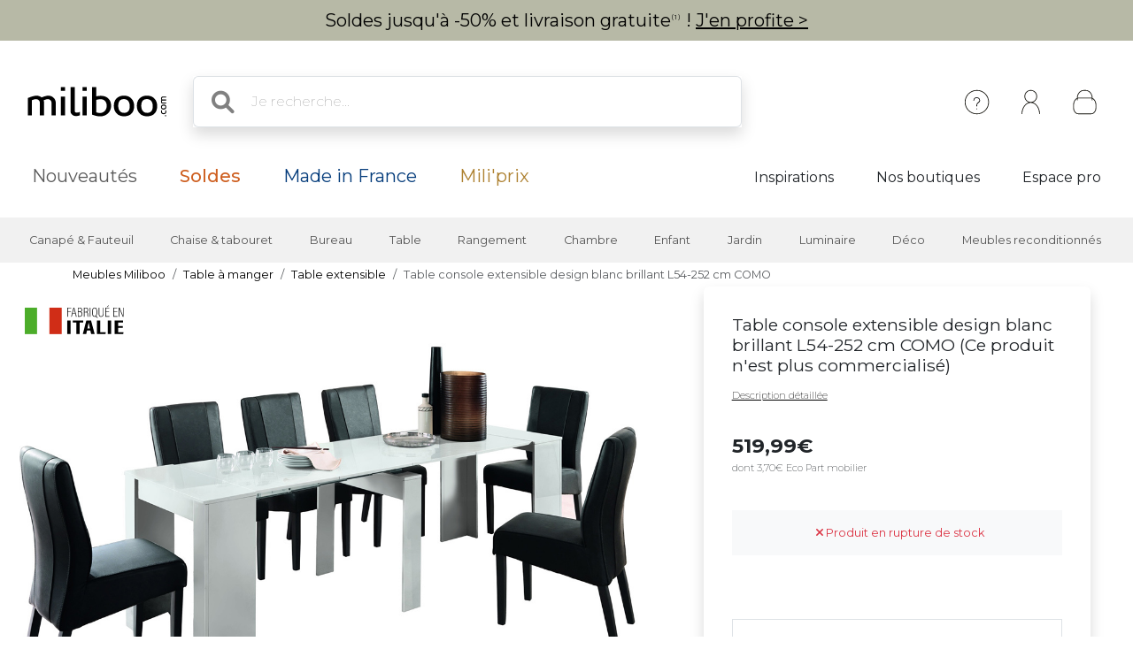

--- FILE ---
content_type: text/html; charset=iso-8859-1
request_url: https://www.miliboo.com/table-console-extensible-laquee-blanc-como-48587.html
body_size: 23726
content:
<!DOCTYPE html>
<html lang="fr-FR" xmlns:og="http://ogp.me/ns#">

<head>
    <title>Table console extensible design blanc brillant L54-252 cm COMO - Miliboo</title>
<meta http-equiv="X-UA-Compatible" content="IE=edge">
<meta http-equiv="Content-Type" content="text/html; charset=iso-8859-1">
<meta name="viewport" content="width=device-width, initial-scale=1">

    <meta name="facebook-domain-verification" content="hkqasiygeqifqh6f4mdogecaivm847" />

    <meta name="p:domain_verify" content="2638b482f2c58d729e348d4487e70701" />

    <meta name="description" content="La livraison est gratuite sur tout le site! A la recherche de meubles design ? D&eacute;couvrez une s&eacute;lection de mobilier design pour toute la maison &agrave; petits prix" />
    <meta name="keywords" content="meuble design, meuble design, design meuble, tabouret de bar, tabouret haut , canap&eacute; modulable, canap&eacute; convertible, meuble pas cher, bureau design, table haute, chaise en bois, meuble tv, lampe touch" />

    <meta property="og:title" content="Table console extensible design blanc brillant L54-252 cm COMO - Miliboo" />
    <meta property="og:type" content="article" />
    <meta property="og:url" content="https://www.miliboo.com/table-console-extensible-laquee-blanc-como-48587.html" />
    <meta property="og:image" content="https://www.miliboo.com/table-console-extensible-design-blanc-brillant-l54-252-cm-como-48587-principale_660_427_0.jpg" />

<meta name="Author" content="Miliboo" />
<meta name="Copyright" content="miliboo" />


<link rel='shortcut icon' href='/assets/images/mili.ico' />

<link rel="stylesheet" type="text/css" href="/assets/css/dist/styles.min.css?1768215702" />
<link rel="stylesheet" href="/assets/fontawesome-free-6.1.0-web/css/all.min.css">
<link rel="preconnect" href="https://fonts.googleapis.com">
<link rel="preconnect" href="https://fonts.gstatic.com" crossorigin>
<link href="https://fonts.googleapis.com/css2?family=Montserrat&display=swap" rel="stylesheet"> 
<link rel="stylesheet" href="https://cdn.jsdelivr.net/npm/swiper@11/swiper-bundle.min.css" />

        <link rel="stylesheet" href="https://cdn.jsdelivr.net/npm/@alma/widgets@3.x.x/dist/widgets.min.css" />
    
    <script src='https://www.google.com/recaptcha/api.js?hl=fr' async defer>
    </script>

    <link rel="stylesheet" href="/assets/css/lightbox.min.css" />
    <link rel="stylesheet" href="/assets/css/tiny-slider.css">
    <style>
        .sticky-height {
            position: static;
        }
        @media (min-height: 800px) {
            .sticky-height {
                position: sticky;
                top: 0;
            }
        }
        .product-full .row {
            display: flex;
        }
        .product-full .col-md-5 {
            order: 2;
        }
        .product-full .col-md-7 {
            order: 1;
        }
    </style>
    
            <link rel="canonical" href="https://www.miliboo.com/" />
            
            <meta name="robots" content="noindex, follow" />
            
            <!-- Google Tag Manager -->
        <script>
            (function(w, d, s, l, i) {
                w[l] = w[l] || [];
                w[l].push({
                    'gtm.start': new Date().getTime(),
                    event: 'gtm.js'
                });
                var f = d.getElementsByTagName(s)[0],
                    j = d.createElement(s),
                    dl = l != 'dataLayer' ? '&l=' + l : '';
                j.async = true;
                j.src =
                    'https://www.googletagmanager.com/gtm.js?id=' + i + dl + '&gtm_auth=JFS7F4QBfVHNGcojMoXKgw&gtm_preview=env-1&gtm_cookies_win=x';
                f.parentNode.insertBefore(j, f);
            })(window, document, 'script', 'dataLayer', 'GTM-W5HKTXJ2');
        </script>
        <!-- End Google Tag Manager -->
            
</head>

<body>
    <div class="info-bar container-fluid abtest-hide" style="background: #b7b9a6; color: #000000;">
    
    

    <p class="text-center py-2">

                    Soldes jusqu'&agrave; -50% et livraison gratuite<span style="font-size:8px; letter-spacing:1px; vertical-align:super;">(1)</span> ! <a style="text-decoration:underline;" href="/soldes.html">J'en profite ></a>
            </p>
</div>
    <nav class="d-flex flex-column align-items-center">
    <div
        class="mx-lg-0 mx-xl-auto full-w-tablet
                col col-lg-12
                d-flex flex-row justify-content-between align-items-center
                container px-lg-4">
        <div class="d-block d-lg-none abtest-hide">
            <a class="btn pb-0" type="button"
        data-bs-toggle="offcanvas" data-bs-target="#offcanvasMenu" aria-controls="offcanvasMenu">
        <i style="position:relative; top:5px;" class="fs-1 fa-solid fa-bars"></i>
</a>

<div class="offcanvas offcanvas-start" tabindex="-1" id="offcanvasMenu" aria-labelledby="offcanvasMenuLabel">
    <div class="offcanvas-header ps-0 pe-0">
                    <div class="offcanvas-title px-4 pe-0" id="">
                <img width=200
            src="/assets/images/logo_miliboo/logo_Miliboo_fr.svg"     class="logo-miliboo abtest-logo" alt="Miliboo - Mobilier design et d&eacute;coration"
    title="Miliboo - Mobilier design et d&eacute;coration">
            </div>
                <button type="button" class="btn-close btn-lg text-reset me-3" data-bs-dismiss="offcanvas" aria-label="Close"></button>
    </div>

    <div class="offcanvas-body pt-0 ps-0 pe-0 border  border-dark border-bottom-0 border-start-0 border-end-0 ">
    
        <div id="menu-mobile">
            <div class="navbar-nav d-flex fs-6">
                    <span role="button" class="d-flex justify-content-between align-items-center border  border-dark border-top-0 border-start-0 border-end-0 nav-link active px-4" 
                    data-bs-toggle="offcanvas"  data-bs-target="#second_navbar_mobile" aria-controls="offcanvasNavbarMobile"
                    aria-current="page">
                        <span>
                            Nos produits
                        </span>
                        <i class="effectfs-4 fa-solid fa-angle-right"></i>
                    </span>
                    <a class="border border-dark border-top-0 border-start-0 border-end-0 nav-link px-4" href=https://www.miliboo.com/nouveautes.html>
                        Nouveaut&eacute;s
                    </a>
                                            <a class="border border-dark border-top-0 border-start-0 border-end-0 nav-link px-4" href="https://www.miliboo.com/soldes.html">
                            <span class="fw-bold color-sale">Soldes</span>
                        </a>
                                                                                <a class="border border-dark border-top-0 border-start-0 border-end-0 nav-link px-4 color-mif" href="/made-in-france.html">
                        Made in France
                    </a>
                                        <a class="border border-dark border-top-0 border-start-0 border-end-0 nav-link px-4 color-gold" href=/miliprix.html>
                        Mili'prix
                    </a>
            </div>
            <div class="navbar-nav d-flex fs-6">
                                    <a class="fw-light border border-dark border-top-0 border-start-0 border-end-0 nav-link active px-4" target="_blank" aria-current="page" href="http://blog.miliboo.com/">
                        Inspirations
                    </a>
                    <a class="fw-light border border-dark border-top-0 border-start-0 border-end-0  nav-link px-4" href="https://www.miliboo.com/milibootiks-connectees.html">
                        Nos boutiques
                    </a>
                                                    <a class="fw-light border border-dark border-top-0 border-start-0 border-end-0 nav-link px-4" href="https://www.miliboo.com/espace-pro.html">
                        Espace pro
                    </a>
                            </div>
        </div>
        <ul class="mt-3 p-3 d-flex flex-column align-items-start navbar-nav">
                <li class="nav-item mx-2">
                                            <a class="nav-link" data-bs-toggle="tooltip" data-bs-placement="bottom"
                            title="Cr&eacute;er un compte ou se connecter" aria-current="page"
                            href="https://www.miliboo.com/connexion.html"><i class="fa-regular fa-user fa-xl me-2"> </i>
                            Se connecter
                        </a>
                                    </li>
                <li class="nav-item mx-2">
                    <a class="nav-link" data-bs-toggle="tooltip" data-bs-placement="bottom"
                        title="Aide &amp; Contact" aria-current="page"
                        href="https://www.miliboo.com/contact.html"><i
                            class="fa-solid fa-circle-question fa-xl  me-2"></i>
                            Besoin d'aide ?
                        </a>
                </li>
        </ul>
    </div>      
</div>
        </div>
        <a class="navbar-brand" href="/">
            <img 
            src="/assets/images/logo_miliboo/logo_Miliboo_fr.svg"     class="logo-miliboo abtest-logo" alt="Miliboo - Mobilier design et d&eacute;coration"
    title="Miliboo - Mobilier design et d&eacute;coration">
        </a>

        <div class="d-flex justify-content-end flex-grow-1">
            <form class="d-none d-lg-block col-7 me-auto m-4 searchbar abtest-hide" name="search_word_inc" id="form_search"
    action="/recherche.html">
    <div class="input-group shadow">
        <span class="input-group-text bg-white border-end-0 fs-2">
            <i class="fa-solid fa-magnifying-glass ms-2"></i>
        </span>
        <input type="text" class="form-control py-3 px-2 border-start-0" autocomplete="off" name="search"
            value=""
            type="text" maxlength="95" placeholder="Je recherche..." />
    </div>
    <div id="suggestLayer" class="fact-finder w-100 position-absolute">
    </div>
</form>
            <ul class="d-flex flex-row align-items-center navbar-nav navbar-picto">
                <li class="nav-item d-none d-sm-block mx-xl-2 abtest-hide">
                    <a class="nav-link" data-bs-toggle="tooltip" data-bs-placement="bottom"
                        title="Aide &amp; Contact" aria-current="page"
                        href="https://www.miliboo.com/contact.html"><img class="" src="/assets/images/header/ico-info.svg"
                            alt="info" width="45" height="45"></a>
                </li>
                <li id="my-account-link" class="nav-item mx-xl-2 position-relative d-flex align-items-center">
                    <a class="nav-link abtest-account" data-bs-toggle="tooltip" data-bs-placement="bottom"
                        title="Mon compte" aria-current="page"
                        href="https://www.miliboo.com/mon-espace-client.html">
                        <img class="" src="/assets/images/header/ico-user.svg" alt="user" width="45"
                            height="45">
                    </a>
                </li>
                <li class="nav-item">
                    <a data-bs-toggle="tooltip" data-bs-placement="bottom"
                        title="Votre panier"
                        class="nav-link mx-xl-2 position-relative abtest-basket" aria-current="page"
                        href="https://www.miliboo.com/mon-panier.html">
                        <img class="" src="/assets/images/header/ico-basket.svg" alt="basket" width="45"
                            height="45">
                        <span id="nav-bar-basket-qty"
                            class="d-none position-absolute bottom-0 translate-middle badge rounded-pill bg-dark"
                            style="left: 32px; min-width:20px; max-width:30px">
                        </span>
                    </a>
                </li>
            </ul>
        </div>
    </div>
    <form class="d-block d-lg-none col-11 searchbar mt-2 mb-3 abtest-hide" name="search_word_inc_mobile" id="form_search_mobile"
    action="/recherche.html">
    <div class="input-group shadow">
        <span class="input-group-text bg-white border-end-0 fs-2">
            <i class="fa-solid fa-magnifying-glass ms-2"></i>
        </span>
        <input type="text" class="form-control py-3 px-2 border-start-0" autocomplete="off" name="search_mobile"
            value=""
            type="text" maxlength="95" placeholder="Je recherche..." />
    </div>
    <div id="suggestLayer_mobile" class="fact-finder w-100 position-absolute">
    </div>
</form>
</nav>
    <div class="navbar navbar-expand-md navbar-light mb-3 d-none d-lg-block abtest-hide">
    <div class="container mx-lg-0 mx-xl-auto full-w-tablet align-items-baseline">
        <div class="navbar-nav fs-20">
            <a class="nav-link px-3 px-xl-4" href="https://www.miliboo.com/nouveautes.html">
                Nouveaut&eacute;s
            </a>
                            <a class="nav-link px-3 px-xl-4" href="https://www.miliboo.com/soldes.html">
                    <span class="fw-500 color-sale">Soldes</span>
                </a>
                                                    <a class="nav-link px-3 px-xl-4 color-mif" href="/made-in-france.html">
                    Made in France
                </a>
                        <a class="nav-link px-3 px-xl-4 color-gold" href=/miliprix.html>
                Mili'prix
            </a>
        </div>
        <div class="d-flex fs-5">
                            <a class="nav-link active px-2 px-xl-4 " target="_blank" aria-current="page"
                    href="http://blog.miliboo.com/">
                    Inspirations
                </a>
                <a class="nav-link px-2 px-xl-4 " href="https://www.miliboo.com/milibootiks-connectees.html">
                     Nos boutiques
                </a>
                                        <a class="nav-link px-2 px-xl-4" href="https://www.miliboo.com/espace-pro.html">
                     Espace pro
                </a>
                    </div>
    </div>
</div>    <nav id="second_navbar" class="d-none d-lg-block navbar navbar-expand-lg navbar-light py-0 abtest-hide">
    <div class="container mx-lg-0 mx-xl-auto full-w-tablet">
        <button class="navbar-toggler" type="button" data-bs-toggle="collapse" data-bs-target="#main_nav">
            <span class="navbar-toggler-icon"></span>
        </button>
        <div class="collapse navbar-collapse" id="main_nav">
            <ul id="main_nav_category" class="navbar-nav">
                                    <li class="nav-item dropdown has-megamenu">
                        <span role="button" class="nav-link px-lg-2 px-xl-3 fs-6 py-3"
                            data-bs-toggle="dropdown">Canapé & Fauteuil</span>
                        <div class="dropdown-menu megamenu" role="menu">
                            <div class="container">
                                <div class="row">
                                                                            <div class="col-3 col-xl-2 mt-3">
                                            <ul class="nav flex-column">
                                                                                                    <li class="nav-item">
                                                        <a class="nav-link link-dark active"
                                                            href="/canape.html">
                                                            Canap&eacute;
                                                        </a>
                                                    </li>
                                                                                                            <li class="nav-item">
                                                            <a class="nav-link link-secondary"
                                                                href="/canape-design.html">
                                                                Canap&eacute; design
                                                            </a>
                                                        </li>
                                                                                                            <li class="nav-item">
                                                            <a class="nav-link link-secondary"
                                                                href="/canape-convertible.html">
                                                                Canap&eacute; convertible
                                                            </a>
                                                        </li>
                                                                                                            <li class="nav-item">
                                                            <a class="nav-link link-secondary"
                                                                href="/canape-cuir.html">
                                                                Canap&eacute; cuir
                                                            </a>
                                                        </li>
                                                                                                            <li class="nav-item">
                                                            <a class="nav-link link-secondary"
                                                                href="/canape-dangle.html">
                                                                Canap&eacute; d'angle
                                                            </a>
                                                        </li>
                                                                                                                                                                <li class="nav-item">
                                                            <a class="nav-link link-dark active"
                                                                href="/canape.html">
                                                                <u> Voir tous les canapés > </u>
                                                            </a>
                                                        </li>
                                                                                                                                                                                                </ul>

                                        </div>
                                                                            <div class="col-3 col-xl-2 mt-3">
                                            <ul class="nav flex-column">
                                                                                                    <li class="nav-item">
                                                        <a class="nav-link link-dark active"
                                                            href="/fauteuil-design.html">
                                                            Fauteuil
                                                        </a>
                                                    </li>
                                                                                                            <li class="nav-item">
                                                            <a class="nav-link link-secondary"
                                                                href="/fauteuils.html">
                                                                Fauteuil design
                                                            </a>
                                                        </li>
                                                                                                            <li class="nav-item">
                                                            <a class="nav-link link-secondary"
                                                                href="/fauteuils-relax.html">
                                                                Fauteuil Relax
                                                            </a>
                                                        </li>
                                                                                                            <li class="nav-item">
                                                            <a class="nav-link link-secondary"
                                                                href="/rocking-chair.html">
                                                                Rocking chair
                                                            </a>
                                                        </li>
                                                                                                                                                                <li class="nav-item">
                                                            <a class="nav-link link-dark active"
                                                                href="/fauteuil-design.html">
                                                                <u> Voir tous les fauteuils > </u>
                                                            </a>
                                                        </li>
                                                                                                                                                        <li class="nav-item">
                                                        <a class="nav-link link-dark active"
                                                            href="/chauffeuse.html">
                                                            Chauffeuse
                                                        </a>
                                                    </li>
                                                                                                                                                                                                            <li class="nav-item">
                                                        <a class="nav-link link-dark active"
                                                            href="/pouf.html">
                                                            Pouf
                                                        </a>
                                                    </li>
                                                                                                                                                                                                                                                    </ul>

                                        </div>
                                                                        <div class="col-6 col-xl-7 ms-md-auto">
                                        <img class="img-fluid trapeze"
                                            src="/assets/images/selection_photos_sous_menu/1.jpg?v=15">
                                    </div>
                                </div>
                            </div>
                        </div>
                    </li>
                                    <li class="nav-item dropdown has-megamenu">
                        <span role="button" class="nav-link px-lg-2 px-xl-3 fs-6 py-3"
                            data-bs-toggle="dropdown">Chaise & tabouret</span>
                        <div class="dropdown-menu megamenu" role="menu">
                            <div class="container">
                                <div class="row">
                                                                            <div class="col-3 col-xl-2 mt-3">
                                            <ul class="nav flex-column">
                                                                                                    <li class="nav-item">
                                                        <a class="nav-link link-dark active"
                                                            href="/chaise.html">
                                                            Chaise
                                                        </a>
                                                    </li>
                                                                                                            <li class="nav-item">
                                                            <a class="nav-link link-secondary"
                                                                href="/chaise-design.html">
                                                                Chaise design
                                                            </a>
                                                        </li>
                                                                                                            <li class="nav-item">
                                                            <a class="nav-link link-secondary"
                                                                href="/chaises-en-bois.html">
                                                                Chaise en bois
                                                            </a>
                                                        </li>
                                                                                                            <li class="nav-item">
                                                            <a class="nav-link link-secondary"
                                                                href="/banc.html">
                                                                Banc
                                                            </a>
                                                        </li>
                                                                                                                                                                <li class="nav-item">
                                                            <a class="nav-link link-dark active"
                                                                href="/chaise.html">
                                                                <u> Voir toutes les chaises > </u>
                                                            </a>
                                                        </li>
                                                                                                                                                        <li class="nav-item">
                                                        <a class="nav-link link-dark active"
                                                            href="/achat-tabourets-de-bar-design.html">
                                                            Tabouret
                                                        </a>
                                                    </li>
                                                                                                            <li class="nav-item">
                                                            <a class="nav-link link-secondary"
                                                                href="/achat-tabourets-de-bar-design.html">
                                                                Tabouret de bar
                                                            </a>
                                                        </li>
                                                                                                                                                                <li class="nav-item">
                                                            <a class="nav-link link-dark active"
                                                                href="/achat-tabourets-de-bar-design.html">
                                                                <u> Voir tous les tabourets > </u>
                                                            </a>
                                                        </li>
                                                                                                                                                                                                </ul>

                                        </div>
                                                                            <div class="col-3 col-xl-2 mt-3">
                                            <ul class="nav flex-column">
                                                                                                    <li class="nav-item">
                                                        <a class="nav-link link-dark active"
                                                            href="/achat-fauteuils-de-bureau-design.html">
                                                            Fauteuil de bureau
                                                        </a>
                                                    </li>
                                                                                                                                                                                                            <li class="nav-item">
                                                        <a class="nav-link link-dark active"
                                                            href="/pouf.html">
                                                            Pouf
                                                        </a>
                                                    </li>
                                                                                                                                                                                                                                                    </ul>

                                        </div>
                                                                        <div class="col-6 col-xl-7 ms-md-auto">
                                        <img class="img-fluid trapeze"
                                            src="/assets/images/selection_photos_sous_menu/2.jpg?v=15">
                                    </div>
                                </div>
                            </div>
                        </div>
                    </li>
                                    <li class="nav-item dropdown has-megamenu">
                        <span role="button" class="nav-link px-lg-2 px-xl-3 fs-6 py-3"
                            data-bs-toggle="dropdown">Bureau</span>
                        <div class="dropdown-menu megamenu" role="menu">
                            <div class="container">
                                <div class="row">
                                                                            <div class="col-3 col-xl-2 mt-3">
                                            <ul class="nav flex-column">
                                                                                                    <li class="nav-item">
                                                        <a class="nav-link link-dark active"
                                                            href="/achat-fauteuils-de-bureau-design.html">
                                                            Fauteuil de bureau
                                                        </a>
                                                    </li>
                                                                                                            <li class="nav-item">
                                                            <a class="nav-link link-secondary"
                                                                href="/fauteuil-de-bureau-petit-prix.html">
                                                                Fauteuil de bureau petit prix
                                                            </a>
                                                        </li>
                                                                                                            <li class="nav-item">
                                                            <a class="nav-link link-secondary"
                                                                href="/fauteuil-de-bureau-ergonomique.html">
                                                                Fauteuil de bureau ergonomique
                                                            </a>
                                                        </li>
                                                                                                                                                                <li class="nav-item">
                                                            <a class="nav-link link-dark active"
                                                                href="/achat-fauteuils-de-bureau-design.html">
                                                                <u> Voir tous les fauteuils de bureaux > </u>
                                                            </a>
                                                        </li>
                                                                                                                                                        <li class="nav-item">
                                                        <a class="nav-link link-dark active"
                                                            href="/bureau.html">
                                                            Bureau
                                                        </a>
                                                    </li>
                                                                                                            <li class="nav-item">
                                                            <a class="nav-link link-secondary"
                                                                href="/bureaux.html">
                                                                Bureau design
                                                            </a>
                                                        </li>
                                                                                                            <li class="nav-item">
                                                            <a class="nav-link link-secondary"
                                                                href="/rangement-bureau.html">
                                                                Rangement bureau
                                                            </a>
                                                        </li>
                                                                                                                                                                <li class="nav-item">
                                                            <a class="nav-link link-dark active"
                                                                href="/bureau.html">
                                                                <u> Voir tous les bureaux > </u>
                                                            </a>
                                                        </li>
                                                                                                                                                                                                </ul>

                                        </div>
                                                                            <div class="col-3 col-xl-2 mt-3">
                                            <ul class="nav flex-column">
                                                                                                    <li class="nav-item">
                                                        <a class="nav-link link-dark active"
                                                            href="/fauteuil-design.html">
                                                            Fauteuil
                                                        </a>
                                                    </li>
                                                                                                                                                                                                            <li class="nav-item">
                                                        <a class="nav-link link-dark active"
                                                            href="/bibliotheques.html">
                                                            Biblioth&egrave;que et &eacute;tag&egrave;re
                                                        </a>
                                                    </li>
                                                                                                                                                                                                                                                    </ul>

                                        </div>
                                                                        <div class="col-6 col-xl-7 ms-md-auto">
                                        <img class="img-fluid trapeze"
                                            src="/assets/images/selection_photos_sous_menu/3.jpg?v=15">
                                    </div>
                                </div>
                            </div>
                        </div>
                    </li>
                                    <li class="nav-item dropdown has-megamenu">
                        <span role="button" class="nav-link px-lg-2 px-xl-3 fs-6 py-3"
                            data-bs-toggle="dropdown">Table</span>
                        <div class="dropdown-menu megamenu" role="menu">
                            <div class="container">
                                <div class="row">
                                                                            <div class="col-3 col-xl-2 mt-3">
                                            <ul class="nav flex-column">
                                                                                                    <li class="nav-item">
                                                        <a class="nav-link link-dark active"
                                                            href="/table-a-manger.html">
                                                            Table &agrave; manger
                                                        </a>
                                                    </li>
                                                                                                            <li class="nav-item">
                                                            <a class="nav-link link-secondary"
                                                                href="/table-a-manger-fixe.html">
                                                                Table &agrave; manger fixe
                                                            </a>
                                                        </li>
                                                                                                            <li class="nav-item">
                                                            <a class="nav-link link-secondary"
                                                                href="/table-a-manger-extensible.html">
                                                                Table extensible
                                                            </a>
                                                        </li>
                                                                                                                                                                <li class="nav-item">
                                                            <a class="nav-link link-dark active"
                                                                href="/table-a-manger.html">
                                                                <u> Voir toutes les tables à manger > </u>
                                                            </a>
                                                        </li>
                                                                                                                                                        <li class="nav-item">
                                                        <a class="nav-link link-dark active"
                                                            href="/tables-basses.html">
                                                            Table basse
                                                        </a>
                                                    </li>
                                                                                                                                                                                                            <li class="nav-item">
                                                        <a class="nav-link link-dark active"
                                                            href="/table-de-bar.html">
                                                            Table de bar / Bar
                                                        </a>
                                                    </li>
                                                                                                                                                                                                            <li class="nav-item">
                                                        <a class="nav-link link-dark active"
                                                            href="/consoles.html">
                                                            Console
                                                        </a>
                                                    </li>
                                                                                                                                                                                                            <li class="nav-item">
                                                        <a class="nav-link link-dark active"
                                                            href="/table-dappoint.html">
                                                            Table d'appoint
                                                        </a>
                                                    </li>
                                                                                                                                                                                                                                                    </ul>

                                        </div>
                                                                        <div class="col-6 col-xl-7 ms-md-auto">
                                        <img class="img-fluid trapeze"
                                            src="/assets/images/selection_photos_sous_menu/4.jpg?v=15">
                                    </div>
                                </div>
                            </div>
                        </div>
                    </li>
                                    <li class="nav-item dropdown has-megamenu">
                        <span role="button" class="nav-link px-lg-2 px-xl-3 fs-6 py-3"
                            data-bs-toggle="dropdown">Rangement</span>
                        <div class="dropdown-menu megamenu" role="menu">
                            <div class="container">
                                <div class="row">
                                                                            <div class="col-3 col-xl-2 mt-3">
                                            <ul class="nav flex-column">
                                                                                                    <li class="nav-item">
                                                        <a class="nav-link link-dark active"
                                                            href="/bibliotheques.html">
                                                            Biblioth&egrave;que et &eacute;tag&egrave;re
                                                        </a>
                                                    </li>
                                                                                                                                                                                                            <li class="nav-item">
                                                        <a class="nav-link link-dark active"
                                                            href="/buffet.html">
                                                            Buffet
                                                        </a>
                                                    </li>
                                                                                                                                                                                                            <li class="nav-item">
                                                        <a class="nav-link link-dark active"
                                                            href="/commodes.html">
                                                            Commode
                                                        </a>
                                                    </li>
                                                                                                                                                                                                            <li class="nav-item">
                                                        <a class="nav-link link-dark active"
                                                            href="/meuble-entree.html">
                                                            Meuble d'entr&eacute;e
                                                        </a>
                                                    </li>
                                                                                                                                                                                                            <li class="nav-item">
                                                        <a class="nav-link link-dark active"
                                                            href="/meuble-a-chaussures.html">
                                                            Meuble &agrave; chaussures
                                                        </a>
                                                    </li>
                                                                                                                                                                                                                                                            <li class="nav-item">
                                                        <a class="nav-link link-dark active"
                                                            href="/meuble-de-rangement.html">
                                                            <u> Voir tout le rangement > </u>
                                                        </a>
                                                    </li>
                                                                                            </ul>

                                        </div>
                                                                            <div class="col-3 col-xl-2 mt-3">
                                            <ul class="nav flex-column">
                                                                                                    <li class="nav-item">
                                                        <a class="nav-link link-dark active"
                                                            href="/meubles-tv-design.html">
                                                            Meuble TV
                                                        </a>
                                                    </li>
                                                                                                            <li class="nav-item">
                                                            <a class="nav-link link-secondary"
                                                                href="/meubles-tv.html">
                                                                Meuble TV design
                                                            </a>
                                                        </li>
                                                                                                            <li class="nav-item">
                                                            <a class="nav-link link-secondary"
                                                                href="/meuble-tv-personnalise.html">
                                                                Meuble TV composable
                                                            </a>
                                                        </li>
                                                                                                                                                                <li class="nav-item">
                                                            <a class="nav-link link-dark active"
                                                                href="/meubles-tv-design.html">
                                                                <u> Voir tous les meubles tv > </u>
                                                            </a>
                                                        </li>
                                                                                                                                                                                                </ul>

                                        </div>
                                                                        <div class="col-6 col-xl-7 ms-md-auto">
                                        <img class="img-fluid trapeze"
                                            src="/assets/images/selection_photos_sous_menu/6.jpg?v=15">
                                    </div>
                                </div>
                            </div>
                        </div>
                    </li>
                                    <li class="nav-item dropdown has-megamenu">
                        <span role="button" class="nav-link px-lg-2 px-xl-3 fs-6 py-3"
                            data-bs-toggle="dropdown">Chambre</span>
                        <div class="dropdown-menu megamenu" role="menu">
                            <div class="container">
                                <div class="row">
                                                                            <div class="col-3 col-xl-2 mt-3">
                                            <ul class="nav flex-column">
                                                                                                    <li class="nav-item">
                                                        <a class="nav-link link-dark active"
                                                            href="/lit-adulte.html">
                                                            Lit adulte
                                                        </a>
                                                    </li>
                                                                                                                                                                                                            <li class="nav-item">
                                                        <a class="nav-link link-dark active"
                                                            href="/tete-de-lit.html">
                                                            T&ecirc;te de lit
                                                        </a>
                                                    </li>
                                                                                                                                                                                                            <li class="nav-item">
                                                        <a class="nav-link link-dark active"
                                                            href="/bout-de-lit.html">
                                                            Bout de lit
                                                        </a>
                                                    </li>
                                                                                                                                                                                                            <li class="nav-item">
                                                        <a class="nav-link link-dark active"
                                                            href="/lit-enfant.html">
                                                            Lit enfant
                                                        </a>
                                                    </li>
                                                                                                                                                                                                            <li class="nav-item">
                                                        <a class="nav-link link-dark active"
                                                            href="/commodes.html">
                                                            Commode
                                                        </a>
                                                    </li>
                                                                                                                                                                                                            <li class="nav-item">
                                                        <a class="nav-link link-dark active"
                                                            href="/table-de-chevet.html">
                                                            Table de chevet
                                                        </a>
                                                    </li>
                                                                                                                                                                                                            <li class="nav-item">
                                                        <a class="nav-link link-dark active"
                                                            href="/armoire.html">
                                                            Armoire
                                                        </a>
                                                    </li>
                                                                                                                                                                                                            <li class="nav-item">
                                                        <a class="nav-link link-dark active"
                                                            href="/matelas.html">
                                                            Matelas
                                                        </a>
                                                    </li>
                                                                                                                                                                                                                                                            <li class="nav-item">
                                                        <a class="nav-link link-dark active"
                                                            href="/chambres-a-coucher.html">
                                                            <u> Voir toute la chambre > </u>
                                                        </a>
                                                    </li>
                                                                                            </ul>

                                        </div>
                                                                        <div class="col-6 col-xl-7 ms-md-auto">
                                        <img class="img-fluid trapeze"
                                            src="/assets/images/selection_photos_sous_menu/8.jpg?v=15">
                                    </div>
                                </div>
                            </div>
                        </div>
                    </li>
                                    <li class="nav-item dropdown has-megamenu">
                        <span role="button" class="nav-link px-lg-2 px-xl-3 fs-6 py-3"
                            data-bs-toggle="dropdown">Enfant</span>
                        <div class="dropdown-menu megamenu" role="menu">
                            <div class="container">
                                <div class="row">
                                                                            <div class="col-3 col-xl-2 mt-3">
                                            <ul class="nav flex-column">
                                                                                                    <li class="nav-item">
                                                        <a class="nav-link link-dark active"
                                                            href="/fauteuil-enfant.html">
                                                            Fauteuil enfant
                                                        </a>
                                                    </li>
                                                                                                                                                                                                            <li class="nav-item">
                                                        <a class="nav-link link-dark active"
                                                            href="/rangement-enfant.html">
                                                            Rangement enfant
                                                        </a>
                                                    </li>
                                                                                                                                                                                                            <li class="nav-item">
                                                        <a class="nav-link link-dark active"
                                                            href="/lit-enfant.html">
                                                            Lit enfant
                                                        </a>
                                                    </li>
                                                                                                                                                                                                            <li class="nav-item">
                                                        <a class="nav-link link-dark active"
                                                            href="/accessoire-et-deco-enfant.html">
                                                            Accessoire &amp; d&eacute;co enfant
                                                        </a>
                                                    </li>
                                                                                                                                                                                                                                                            <li class="nav-item">
                                                        <a class="nav-link link-dark active"
                                                            href="/meuble-enfant.html">
                                                            <u> Voir tout le mobilier enfant > </u>
                                                        </a>
                                                    </li>
                                                                                            </ul>

                                        </div>
                                                                        <div class="col-6 col-xl-7 ms-md-auto">
                                        <img class="img-fluid trapeze"
                                            src="/assets/images/selection_photos_sous_menu/9.jpg?v=15">
                                    </div>
                                </div>
                            </div>
                        </div>
                    </li>
                                    <li class="nav-item dropdown has-megamenu">
                        <span role="button" class="nav-link px-lg-2 px-xl-3 fs-6 py-3"
                            data-bs-toggle="dropdown">Jardin</span>
                        <div class="dropdown-menu megamenu" role="menu">
                            <div class="container">
                                <div class="row">
                                                                            <div class="col-3 col-xl-2 mt-3">
                                            <ul class="nav flex-column">
                                                                                                    <li class="nav-item">
                                                        <a class="nav-link link-dark active"
                                                            href="/salons-de-jardin.html">
                                                            Salon de jardin
                                                        </a>
                                                    </li>
                                                                                                                                                                                                            <li class="nav-item">
                                                        <a class="nav-link link-dark active"
                                                            href="/chaise-de-jardin.html">
                                                            Chaise de jardin
                                                        </a>
                                                    </li>
                                                                                                                                                                                                            <li class="nav-item">
                                                        <a class="nav-link link-dark active"
                                                            href="/table-de-jardin.html">
                                                            Table de jardin
                                                        </a>
                                                    </li>
                                                                                                                                                                                                            <li class="nav-item">
                                                        <a class="nav-link link-dark active"
                                                            href="/chaises-longues.html">
                                                            Chaise longue
                                                        </a>
                                                    </li>
                                                                                                                                                                                                                                                            <li class="nav-item">
                                                        <a class="nav-link link-dark active"
                                                            href="/mobilier-de-jardin.html">
                                                            <u> Voir tout le mobilier de jardin & loisir > </u>
                                                        </a>
                                                    </li>
                                                                                            </ul>

                                        </div>
                                                                        <div class="col-6 col-xl-7 ms-md-auto">
                                        <img class="img-fluid trapeze"
                                            src="/assets/images/selection_photos_sous_menu/10.jpg?v=15">
                                    </div>
                                </div>
                            </div>
                        </div>
                    </li>
                                    <li class="nav-item dropdown has-megamenu">
                        <span role="button" class="nav-link px-lg-2 px-xl-3 fs-6 py-3"
                            data-bs-toggle="dropdown">Luminaire</span>
                        <div class="dropdown-menu megamenu" role="menu">
                            <div class="container">
                                <div class="row">
                                                                            <div class="col-3 col-xl-2 mt-3">
                                            <ul class="nav flex-column">
                                                                                                    <li class="nav-item">
                                                        <a class="nav-link link-dark active"
                                                            href="/lampe-a-poser.html">
                                                            Lampe &agrave; poser
                                                        </a>
                                                    </li>
                                                                                                                                                                                                            <li class="nav-item">
                                                        <a class="nav-link link-dark active"
                                                            href="/suspension.html">
                                                            Suspension
                                                        </a>
                                                    </li>
                                                                                                                                                                                                            <li class="nav-item">
                                                        <a class="nav-link link-dark active"
                                                            href="/lampadaire.html">
                                                            Lampadaire
                                                        </a>
                                                    </li>
                                                                                                                                                                                                            <li class="nav-item">
                                                        <a class="nav-link link-dark active"
                                                            href="/applique-murale.html">
                                                            Applique
                                                        </a>
                                                    </li>
                                                                                                                                                                                                                                                            <li class="nav-item">
                                                        <a class="nav-link link-dark active"
                                                            href="/tous-luminaires.html">
                                                            <u> Voir tous les Luminaires > </u>
                                                        </a>
                                                    </li>
                                                                                            </ul>

                                        </div>
                                                                        <div class="col-6 col-xl-7 ms-md-auto">
                                        <img class="img-fluid trapeze"
                                            src="/assets/images/selection_photos_sous_menu/12.jpg?v=15">
                                    </div>
                                </div>
                            </div>
                        </div>
                    </li>
                                    <li class="nav-item dropdown has-megamenu">
                        <span role="button" class="nav-link px-lg-2 px-xl-3 fs-6 py-3"
                            data-bs-toggle="dropdown">Déco</span>
                        <div class="dropdown-menu megamenu" role="menu">
                            <div class="container">
                                <div class="row">
                                                                            <div class="col-3 col-xl-2 mt-3">
                                            <ul class="nav flex-column">
                                                                                                    <li class="nav-item">
                                                        <a class="nav-link link-dark active"
                                                            href="/etagere.html">
                                                            Etag&egrave;re murale
                                                        </a>
                                                    </li>
                                                                                                                                                                                                            <li class="nav-item">
                                                        <a class="nav-link link-dark active"
                                                            href="/decoration-murale.html">
                                                            D&eacute;coration murale
                                                        </a>
                                                    </li>
                                                                                                                                                                                                            <li class="nav-item">
                                                        <a class="nav-link link-dark active"
                                                            href="/paravent.html">
                                                            Paravent
                                                        </a>
                                                    </li>
                                                                                                                                                                                                            <li class="nav-item">
                                                        <a class="nav-link link-dark active"
                                                            href="/tapis.html">
                                                            Tapis
                                                        </a>
                                                    </li>
                                                                                                                                                                                                                                                            <li class="nav-item">
                                                        <a class="nav-link link-dark active"
                                                            href="/deco-et-petit-mobilier.html">
                                                            <u> Voir tous les produits déco > </u>
                                                        </a>
                                                    </li>
                                                                                            </ul>

                                        </div>
                                                                            <div class="col-3 col-xl-2 mt-3">
                                            <ul class="nav flex-column">
                                                                                                    <li class="nav-item">
                                                        <a class="nav-link link-dark active"
                                                            href="/tous-luminaires.html">
                                                            Luminaire
                                                        </a>
                                                    </li>
                                                                                                            <li class="nav-item">
                                                            <a class="nav-link link-secondary"
                                                                href="/lampe-a-poser.html">
                                                                Lampe &agrave; poser
                                                            </a>
                                                        </li>
                                                                                                            <li class="nav-item">
                                                            <a class="nav-link link-secondary"
                                                                href="/suspension.html">
                                                                Suspension
                                                            </a>
                                                        </li>
                                                                                                            <li class="nav-item">
                                                            <a class="nav-link link-secondary"
                                                                href="/lampadaire.html">
                                                                Lampadaire
                                                            </a>
                                                        </li>
                                                                                                            <li class="nav-item">
                                                            <a class="nav-link link-secondary"
                                                                href="/applique-murale.html">
                                                                Applique
                                                            </a>
                                                        </li>
                                                                                                                                                                <li class="nav-item">
                                                            <a class="nav-link link-dark active"
                                                                href="/tous-luminaires.html">
                                                                <u> Voir tous les Luminaires > </u>
                                                            </a>
                                                        </li>
                                                                                                                                                                                                </ul>

                                        </div>
                                                                        <div class="col-6 col-xl-7 ms-md-auto">
                                        <img class="img-fluid trapeze"
                                            src="/assets/images/selection_photos_sous_menu/11.jpg?v=15">
                                    </div>
                                </div>
                            </div>
                        </div>
                    </li>
                                <!-- Produits reconditionnés -->
                                    <li class="nav-item">
                        <a class="nav-link px-lg-2 px-xl-3 fs-6 py-3" href="https://www.miliboo.com/reconditionnes.html">
                            Meubles reconditionn&eacute;s
                        </a>
                    </li>
                            </ul>
        </div>
    </div>
</nav>

<nav id="second_navbar_mobile" tabindex="-1" aria-labelledby="offcanvasNavbarMobileLabel" class="offcanvas offcanvas-start">
    <div class="offcanvas-header ps-0 pe-0">
        <button type="button" class="btn btn-lg text-reset me-3" data-bs-toggle="offcanvas"
            data-bs-target="#offcanvasMenu" aria-controls="offcanvasMenu">
            <i class="fa-solid fa-angle-left me-2"></i>
            Retour au menu
        </button>

        <button type="button" class="btn-close btn-lg text-reset me-3" data-bs-dismiss="offcanvas"
            aria-label="Close"></button>
    </div>
    <span class="offcanvas-title px-4 pe-0 fw-bold mb-3">
        Nos produits
    </span>

    <div class="offcanvas-body pt-0 ps-0 pe-0 border  border-dark border-bottom-0 border-start-0 border-end-0 ">
        <ul class="navbar-nav">
                            <li
                    class="border  border-dark border-top-0 border-start-0 border-end-0 ps-2 nav-item dropdown has-megamenu">
                    <span role="button" class="d-flex align-items-center justify-content-between nav-link px-3 fs-6"
                        data-bs-toggle="dropdown">Canapé & Fauteuil
                        <i class="effectfs-4 fa-solid fa-angle-right"></i>
                    </span>
                    <div class="border-0 dropdown-menu megamenu" role="menu">
                        <div class="container">
                            <div class="row">
                                                                    <div class="ps-4">
                                        <ul class="nav flex-column">
                                                                                            <li class="nav-item">
                                                    <a class="nav-link link-dark small active"
                                                        href="/canape.html">
                                                        Canap&eacute;
                                                    </a>
                                                </li>
                                                                                                    <li class="ps-1 nav-item">
                                                        <a class="nav-link link-secondary small"
                                                            href="/canape-design.html">
                                                            Canap&eacute; design
                                                        </a>
                                                    </li>
                                                                                                    <li class="ps-1 nav-item">
                                                        <a class="nav-link link-secondary small"
                                                            href="/canape-convertible.html">
                                                            Canap&eacute; convertible
                                                        </a>
                                                    </li>
                                                                                                    <li class="ps-1 nav-item">
                                                        <a class="nav-link link-secondary small"
                                                            href="/canape-cuir.html">
                                                            Canap&eacute; cuir
                                                        </a>
                                                    </li>
                                                                                                    <li class="ps-1 nav-item">
                                                        <a class="nav-link link-secondary small"
                                                            href="/canape-dangle.html">
                                                            Canap&eacute; d'angle
                                                        </a>
                                                    </li>
                                                

                                                                                                    <li class="nav-item">
                                                        <a class="nav-link link-secondary small"
                                                            href="/canape.html">
                                                            <u> Voir tous les canapés > </u>
                                                        </a>
                                                    </li>
                                                                                                                                        
                                        </ul>
                                    </div>
                                                                    <div class="ps-4">
                                        <ul class="nav flex-column">
                                                                                            <li class="nav-item">
                                                    <a class="nav-link link-dark small active"
                                                        href="/fauteuil-design.html">
                                                        Fauteuil
                                                    </a>
                                                </li>
                                                                                                    <li class="ps-1 nav-item">
                                                        <a class="nav-link link-secondary small"
                                                            href="/fauteuils.html">
                                                            Fauteuil design
                                                        </a>
                                                    </li>
                                                                                                    <li class="ps-1 nav-item">
                                                        <a class="nav-link link-secondary small"
                                                            href="/fauteuils-relax.html">
                                                            Fauteuil Relax
                                                        </a>
                                                    </li>
                                                                                                    <li class="ps-1 nav-item">
                                                        <a class="nav-link link-secondary small"
                                                            href="/rocking-chair.html">
                                                            Rocking chair
                                                        </a>
                                                    </li>
                                                

                                                                                                    <li class="nav-item">
                                                        <a class="nav-link link-secondary small"
                                                            href="/fauteuil-design.html">
                                                            <u> Voir tous les fauteuils > </u>
                                                        </a>
                                                    </li>
                                                                                                                                            <li class="nav-item">
                                                    <a class="nav-link link-dark small active"
                                                        href="/chauffeuse.html">
                                                        Chauffeuse
                                                    </a>
                                                </li>
                                                

                                                                                                                                            <li class="nav-item">
                                                    <a class="nav-link link-dark small active"
                                                        href="/pouf.html">
                                                        Pouf
                                                    </a>
                                                </li>
                                                

                                                                                                                                        
                                        </ul>
                                    </div>
                                                            </div>
                        </div>
                    </div>
                </li>
                            <li
                    class="border  border-dark border-top-0 border-start-0 border-end-0 ps-2 nav-item dropdown has-megamenu">
                    <span role="button" class="d-flex align-items-center justify-content-between nav-link px-3 fs-6"
                        data-bs-toggle="dropdown">Chaise & tabouret
                        <i class="effectfs-4 fa-solid fa-angle-right"></i>
                    </span>
                    <div class="border-0 dropdown-menu megamenu" role="menu">
                        <div class="container">
                            <div class="row">
                                                                    <div class="ps-4">
                                        <ul class="nav flex-column">
                                                                                            <li class="nav-item">
                                                    <a class="nav-link link-dark small active"
                                                        href="/chaise.html">
                                                        Chaise
                                                    </a>
                                                </li>
                                                                                                    <li class="ps-1 nav-item">
                                                        <a class="nav-link link-secondary small"
                                                            href="/chaise-design.html">
                                                            Chaise design
                                                        </a>
                                                    </li>
                                                                                                    <li class="ps-1 nav-item">
                                                        <a class="nav-link link-secondary small"
                                                            href="/chaises-en-bois.html">
                                                            Chaise en bois
                                                        </a>
                                                    </li>
                                                                                                    <li class="ps-1 nav-item">
                                                        <a class="nav-link link-secondary small"
                                                            href="/banc.html">
                                                            Banc
                                                        </a>
                                                    </li>
                                                

                                                                                                    <li class="nav-item">
                                                        <a class="nav-link link-secondary small"
                                                            href="/chaise.html">
                                                            <u> Voir toutes les chaises > </u>
                                                        </a>
                                                    </li>
                                                                                                                                            <li class="nav-item">
                                                    <a class="nav-link link-dark small active"
                                                        href="/achat-tabourets-de-bar-design.html">
                                                        Tabouret
                                                    </a>
                                                </li>
                                                                                                    <li class="ps-1 nav-item">
                                                        <a class="nav-link link-secondary small"
                                                            href="/achat-tabourets-de-bar-design.html">
                                                            Tabouret de bar
                                                        </a>
                                                    </li>
                                                

                                                                                                    <li class="nav-item">
                                                        <a class="nav-link link-secondary small"
                                                            href="/achat-tabourets-de-bar-design.html">
                                                            <u> Voir tous les tabourets > </u>
                                                        </a>
                                                    </li>
                                                                                                                                        
                                        </ul>
                                    </div>
                                                                    <div class="ps-4">
                                        <ul class="nav flex-column">
                                                                                            <li class="nav-item">
                                                    <a class="nav-link link-dark small active"
                                                        href="/achat-fauteuils-de-bureau-design.html">
                                                        Fauteuil de bureau
                                                    </a>
                                                </li>
                                                

                                                                                                                                            <li class="nav-item">
                                                    <a class="nav-link link-dark small active"
                                                        href="/pouf.html">
                                                        Pouf
                                                    </a>
                                                </li>
                                                

                                                                                                                                        
                                        </ul>
                                    </div>
                                                            </div>
                        </div>
                    </div>
                </li>
                            <li
                    class="border  border-dark border-top-0 border-start-0 border-end-0 ps-2 nav-item dropdown has-megamenu">
                    <span role="button" class="d-flex align-items-center justify-content-between nav-link px-3 fs-6"
                        data-bs-toggle="dropdown">Bureau
                        <i class="effectfs-4 fa-solid fa-angle-right"></i>
                    </span>
                    <div class="border-0 dropdown-menu megamenu" role="menu">
                        <div class="container">
                            <div class="row">
                                                                    <div class="ps-4">
                                        <ul class="nav flex-column">
                                                                                            <li class="nav-item">
                                                    <a class="nav-link link-dark small active"
                                                        href="/achat-fauteuils-de-bureau-design.html">
                                                        Fauteuil de bureau
                                                    </a>
                                                </li>
                                                                                                    <li class="ps-1 nav-item">
                                                        <a class="nav-link link-secondary small"
                                                            href="/fauteuil-de-bureau-petit-prix.html">
                                                            Fauteuil de bureau petit prix
                                                        </a>
                                                    </li>
                                                                                                    <li class="ps-1 nav-item">
                                                        <a class="nav-link link-secondary small"
                                                            href="/fauteuil-de-bureau-ergonomique.html">
                                                            Fauteuil de bureau ergonomique
                                                        </a>
                                                    </li>
                                                

                                                                                                    <li class="nav-item">
                                                        <a class="nav-link link-secondary small"
                                                            href="/achat-fauteuils-de-bureau-design.html">
                                                            <u> Voir tous les fauteuils de bureaux > </u>
                                                        </a>
                                                    </li>
                                                                                                                                            <li class="nav-item">
                                                    <a class="nav-link link-dark small active"
                                                        href="/bureau.html">
                                                        Bureau
                                                    </a>
                                                </li>
                                                                                                    <li class="ps-1 nav-item">
                                                        <a class="nav-link link-secondary small"
                                                            href="/bureaux.html">
                                                            Bureau design
                                                        </a>
                                                    </li>
                                                                                                    <li class="ps-1 nav-item">
                                                        <a class="nav-link link-secondary small"
                                                            href="/rangement-bureau.html">
                                                            Rangement bureau
                                                        </a>
                                                    </li>
                                                

                                                                                                    <li class="nav-item">
                                                        <a class="nav-link link-secondary small"
                                                            href="/bureau.html">
                                                            <u> Voir tous les bureaux > </u>
                                                        </a>
                                                    </li>
                                                                                                                                        
                                        </ul>
                                    </div>
                                                                    <div class="ps-4">
                                        <ul class="nav flex-column">
                                                                                            <li class="nav-item">
                                                    <a class="nav-link link-dark small active"
                                                        href="/fauteuil-design.html">
                                                        Fauteuil
                                                    </a>
                                                </li>
                                                

                                                                                                                                            <li class="nav-item">
                                                    <a class="nav-link link-dark small active"
                                                        href="/bibliotheques.html">
                                                        Biblioth&egrave;que et &eacute;tag&egrave;re
                                                    </a>
                                                </li>
                                                

                                                                                                                                        
                                        </ul>
                                    </div>
                                                            </div>
                        </div>
                    </div>
                </li>
                            <li
                    class="border  border-dark border-top-0 border-start-0 border-end-0 ps-2 nav-item dropdown has-megamenu">
                    <span role="button" class="d-flex align-items-center justify-content-between nav-link px-3 fs-6"
                        data-bs-toggle="dropdown">Table
                        <i class="effectfs-4 fa-solid fa-angle-right"></i>
                    </span>
                    <div class="border-0 dropdown-menu megamenu" role="menu">
                        <div class="container">
                            <div class="row">
                                                                    <div class="ps-4">
                                        <ul class="nav flex-column">
                                                                                            <li class="nav-item">
                                                    <a class="nav-link link-dark small active"
                                                        href="/table-a-manger.html">
                                                        Table &agrave; manger
                                                    </a>
                                                </li>
                                                                                                    <li class="ps-1 nav-item">
                                                        <a class="nav-link link-secondary small"
                                                            href="/table-a-manger-fixe.html">
                                                            Table &agrave; manger fixe
                                                        </a>
                                                    </li>
                                                                                                    <li class="ps-1 nav-item">
                                                        <a class="nav-link link-secondary small"
                                                            href="/table-a-manger-extensible.html">
                                                            Table extensible
                                                        </a>
                                                    </li>
                                                

                                                                                                    <li class="nav-item">
                                                        <a class="nav-link link-secondary small"
                                                            href="/table-a-manger.html">
                                                            <u> Voir toutes les tables à manger > </u>
                                                        </a>
                                                    </li>
                                                                                                                                            <li class="nav-item">
                                                    <a class="nav-link link-dark small active"
                                                        href="/tables-basses.html">
                                                        Table basse
                                                    </a>
                                                </li>
                                                

                                                                                                                                            <li class="nav-item">
                                                    <a class="nav-link link-dark small active"
                                                        href="/table-de-bar.html">
                                                        Table de bar / Bar
                                                    </a>
                                                </li>
                                                

                                                                                                                                            <li class="nav-item">
                                                    <a class="nav-link link-dark small active"
                                                        href="/consoles.html">
                                                        Console
                                                    </a>
                                                </li>
                                                

                                                                                                                                            <li class="nav-item">
                                                    <a class="nav-link link-dark small active"
                                                        href="/table-dappoint.html">
                                                        Table d'appoint
                                                    </a>
                                                </li>
                                                

                                                                                                                                        
                                        </ul>
                                    </div>
                                                            </div>
                        </div>
                    </div>
                </li>
                            <li
                    class="border  border-dark border-top-0 border-start-0 border-end-0 ps-2 nav-item dropdown has-megamenu">
                    <span role="button" class="d-flex align-items-center justify-content-between nav-link px-3 fs-6"
                        data-bs-toggle="dropdown">Rangement
                        <i class="effectfs-4 fa-solid fa-angle-right"></i>
                    </span>
                    <div class="border-0 dropdown-menu megamenu" role="menu">
                        <div class="container">
                            <div class="row">
                                                                    <div class="ps-4">
                                        <ul class="nav flex-column">
                                                                                            <li class="nav-item">
                                                    <a class="nav-link link-dark small active"
                                                        href="/bibliotheques.html">
                                                        Biblioth&egrave;que et &eacute;tag&egrave;re
                                                    </a>
                                                </li>
                                                

                                                                                                                                            <li class="nav-item">
                                                    <a class="nav-link link-dark small active"
                                                        href="/buffet.html">
                                                        Buffet
                                                    </a>
                                                </li>
                                                

                                                                                                                                            <li class="nav-item">
                                                    <a class="nav-link link-dark small active"
                                                        href="/commodes.html">
                                                        Commode
                                                    </a>
                                                </li>
                                                

                                                                                                                                            <li class="nav-item">
                                                    <a class="nav-link link-dark small active"
                                                        href="/meuble-entree.html">
                                                        Meuble d'entr&eacute;e
                                                    </a>
                                                </li>
                                                

                                                                                                                                            <li class="nav-item">
                                                    <a class="nav-link link-dark small active"
                                                        href="/meuble-a-chaussures.html">
                                                        Meuble &agrave; chaussures
                                                    </a>
                                                </li>
                                                

                                                                                                                                                                                        <li class="nav-item">
                                                    <a class="nav-link link-dark active"
                                                        href="/meuble-de-rangement.html">
                                                        <u> Voir tout le rangement > </u>
                                                    </a>
                                                </li>
                                            
                                        </ul>
                                    </div>
                                                                    <div class="ps-4">
                                        <ul class="nav flex-column">
                                                                                            <li class="nav-item">
                                                    <a class="nav-link link-dark small active"
                                                        href="/meubles-tv-design.html">
                                                        Meuble TV
                                                    </a>
                                                </li>
                                                                                                    <li class="ps-1 nav-item">
                                                        <a class="nav-link link-secondary small"
                                                            href="/meubles-tv.html">
                                                            Meuble TV design
                                                        </a>
                                                    </li>
                                                                                                    <li class="ps-1 nav-item">
                                                        <a class="nav-link link-secondary small"
                                                            href="/meuble-tv-personnalise.html">
                                                            Meuble TV composable
                                                        </a>
                                                    </li>
                                                

                                                                                                    <li class="nav-item">
                                                        <a class="nav-link link-secondary small"
                                                            href="/meubles-tv-design.html">
                                                            <u> Voir tous les meubles tv > </u>
                                                        </a>
                                                    </li>
                                                                                                                                        
                                        </ul>
                                    </div>
                                                            </div>
                        </div>
                    </div>
                </li>
                            <li
                    class="border  border-dark border-top-0 border-start-0 border-end-0 ps-2 nav-item dropdown has-megamenu">
                    <span role="button" class="d-flex align-items-center justify-content-between nav-link px-3 fs-6"
                        data-bs-toggle="dropdown">Chambre
                        <i class="effectfs-4 fa-solid fa-angle-right"></i>
                    </span>
                    <div class="border-0 dropdown-menu megamenu" role="menu">
                        <div class="container">
                            <div class="row">
                                                                    <div class="ps-4">
                                        <ul class="nav flex-column">
                                                                                            <li class="nav-item">
                                                    <a class="nav-link link-dark small active"
                                                        href="/lit-adulte.html">
                                                        Lit adulte
                                                    </a>
                                                </li>
                                                

                                                                                                                                            <li class="nav-item">
                                                    <a class="nav-link link-dark small active"
                                                        href="/tete-de-lit.html">
                                                        T&ecirc;te de lit
                                                    </a>
                                                </li>
                                                

                                                                                                                                            <li class="nav-item">
                                                    <a class="nav-link link-dark small active"
                                                        href="/bout-de-lit.html">
                                                        Bout de lit
                                                    </a>
                                                </li>
                                                

                                                                                                                                            <li class="nav-item">
                                                    <a class="nav-link link-dark small active"
                                                        href="/lit-enfant.html">
                                                        Lit enfant
                                                    </a>
                                                </li>
                                                

                                                                                                                                            <li class="nav-item">
                                                    <a class="nav-link link-dark small active"
                                                        href="/commodes.html">
                                                        Commode
                                                    </a>
                                                </li>
                                                

                                                                                                                                            <li class="nav-item">
                                                    <a class="nav-link link-dark small active"
                                                        href="/table-de-chevet.html">
                                                        Table de chevet
                                                    </a>
                                                </li>
                                                

                                                                                                                                            <li class="nav-item">
                                                    <a class="nav-link link-dark small active"
                                                        href="/armoire.html">
                                                        Armoire
                                                    </a>
                                                </li>
                                                

                                                                                                                                            <li class="nav-item">
                                                    <a class="nav-link link-dark small active"
                                                        href="/matelas.html">
                                                        Matelas
                                                    </a>
                                                </li>
                                                

                                                                                                                                                                                        <li class="nav-item">
                                                    <a class="nav-link link-dark active"
                                                        href="/chambres-a-coucher.html">
                                                        <u> Voir toute la chambre > </u>
                                                    </a>
                                                </li>
                                            
                                        </ul>
                                    </div>
                                                            </div>
                        </div>
                    </div>
                </li>
                            <li
                    class="border  border-dark border-top-0 border-start-0 border-end-0 ps-2 nav-item dropdown has-megamenu">
                    <span role="button" class="d-flex align-items-center justify-content-between nav-link px-3 fs-6"
                        data-bs-toggle="dropdown">Enfant
                        <i class="effectfs-4 fa-solid fa-angle-right"></i>
                    </span>
                    <div class="border-0 dropdown-menu megamenu" role="menu">
                        <div class="container">
                            <div class="row">
                                                                    <div class="ps-4">
                                        <ul class="nav flex-column">
                                                                                            <li class="nav-item">
                                                    <a class="nav-link link-dark small active"
                                                        href="/fauteuil-enfant.html">
                                                        Fauteuil enfant
                                                    </a>
                                                </li>
                                                

                                                                                                                                            <li class="nav-item">
                                                    <a class="nav-link link-dark small active"
                                                        href="/rangement-enfant.html">
                                                        Rangement enfant
                                                    </a>
                                                </li>
                                                

                                                                                                                                            <li class="nav-item">
                                                    <a class="nav-link link-dark small active"
                                                        href="/lit-enfant.html">
                                                        Lit enfant
                                                    </a>
                                                </li>
                                                

                                                                                                                                            <li class="nav-item">
                                                    <a class="nav-link link-dark small active"
                                                        href="/accessoire-et-deco-enfant.html">
                                                        Accessoire &amp; d&eacute;co enfant
                                                    </a>
                                                </li>
                                                

                                                                                                                                                                                        <li class="nav-item">
                                                    <a class="nav-link link-dark active"
                                                        href="/meuble-enfant.html">
                                                        <u> Voir tout le mobilier enfant > </u>
                                                    </a>
                                                </li>
                                            
                                        </ul>
                                    </div>
                                                            </div>
                        </div>
                    </div>
                </li>
                            <li
                    class="border  border-dark border-top-0 border-start-0 border-end-0 ps-2 nav-item dropdown has-megamenu">
                    <span role="button" class="d-flex align-items-center justify-content-between nav-link px-3 fs-6"
                        data-bs-toggle="dropdown">Jardin
                        <i class="effectfs-4 fa-solid fa-angle-right"></i>
                    </span>
                    <div class="border-0 dropdown-menu megamenu" role="menu">
                        <div class="container">
                            <div class="row">
                                                                    <div class="ps-4">
                                        <ul class="nav flex-column">
                                                                                            <li class="nav-item">
                                                    <a class="nav-link link-dark small active"
                                                        href="/salons-de-jardin.html">
                                                        Salon de jardin
                                                    </a>
                                                </li>
                                                

                                                                                                                                            <li class="nav-item">
                                                    <a class="nav-link link-dark small active"
                                                        href="/chaise-de-jardin.html">
                                                        Chaise de jardin
                                                    </a>
                                                </li>
                                                

                                                                                                                                            <li class="nav-item">
                                                    <a class="nav-link link-dark small active"
                                                        href="/table-de-jardin.html">
                                                        Table de jardin
                                                    </a>
                                                </li>
                                                

                                                                                                                                            <li class="nav-item">
                                                    <a class="nav-link link-dark small active"
                                                        href="/chaises-longues.html">
                                                        Chaise longue
                                                    </a>
                                                </li>
                                                

                                                                                                                                                                                        <li class="nav-item">
                                                    <a class="nav-link link-dark active"
                                                        href="/mobilier-de-jardin.html">
                                                        <u> Voir tout le mobilier de jardin & loisir > </u>
                                                    </a>
                                                </li>
                                            
                                        </ul>
                                    </div>
                                                            </div>
                        </div>
                    </div>
                </li>
                            <li
                    class="border  border-dark border-top-0 border-start-0 border-end-0 ps-2 nav-item dropdown has-megamenu">
                    <span role="button" class="d-flex align-items-center justify-content-between nav-link px-3 fs-6"
                        data-bs-toggle="dropdown">Luminaire
                        <i class="effectfs-4 fa-solid fa-angle-right"></i>
                    </span>
                    <div class="border-0 dropdown-menu megamenu" role="menu">
                        <div class="container">
                            <div class="row">
                                                                    <div class="ps-4">
                                        <ul class="nav flex-column">
                                                                                            <li class="nav-item">
                                                    <a class="nav-link link-dark small active"
                                                        href="/lampe-a-poser.html">
                                                        Lampe &agrave; poser
                                                    </a>
                                                </li>
                                                

                                                                                                                                            <li class="nav-item">
                                                    <a class="nav-link link-dark small active"
                                                        href="/suspension.html">
                                                        Suspension
                                                    </a>
                                                </li>
                                                

                                                                                                                                            <li class="nav-item">
                                                    <a class="nav-link link-dark small active"
                                                        href="/lampadaire.html">
                                                        Lampadaire
                                                    </a>
                                                </li>
                                                

                                                                                                                                            <li class="nav-item">
                                                    <a class="nav-link link-dark small active"
                                                        href="/applique-murale.html">
                                                        Applique
                                                    </a>
                                                </li>
                                                

                                                                                                                                                                                        <li class="nav-item">
                                                    <a class="nav-link link-dark active"
                                                        href="/tous-luminaires.html">
                                                        <u> Voir tous les Luminaires > </u>
                                                    </a>
                                                </li>
                                            
                                        </ul>
                                    </div>
                                                            </div>
                        </div>
                    </div>
                </li>
                            <li
                    class="border  border-dark border-top-0 border-start-0 border-end-0 ps-2 nav-item dropdown has-megamenu">
                    <span role="button" class="d-flex align-items-center justify-content-between nav-link px-3 fs-6"
                        data-bs-toggle="dropdown">Déco
                        <i class="effectfs-4 fa-solid fa-angle-right"></i>
                    </span>
                    <div class="border-0 dropdown-menu megamenu" role="menu">
                        <div class="container">
                            <div class="row">
                                                                    <div class="ps-4">
                                        <ul class="nav flex-column">
                                                                                            <li class="nav-item">
                                                    <a class="nav-link link-dark small active"
                                                        href="/etagere.html">
                                                        Etag&egrave;re murale
                                                    </a>
                                                </li>
                                                

                                                                                                                                            <li class="nav-item">
                                                    <a class="nav-link link-dark small active"
                                                        href="/decoration-murale.html">
                                                        D&eacute;coration murale
                                                    </a>
                                                </li>
                                                

                                                                                                                                            <li class="nav-item">
                                                    <a class="nav-link link-dark small active"
                                                        href="/paravent.html">
                                                        Paravent
                                                    </a>
                                                </li>
                                                

                                                                                                                                            <li class="nav-item">
                                                    <a class="nav-link link-dark small active"
                                                        href="/tapis.html">
                                                        Tapis
                                                    </a>
                                                </li>
                                                

                                                                                                                                                                                        <li class="nav-item">
                                                    <a class="nav-link link-dark active"
                                                        href="/deco-et-petit-mobilier.html">
                                                        <u> Voir tous les produits déco > </u>
                                                    </a>
                                                </li>
                                            
                                        </ul>
                                    </div>
                                                                    <div class="ps-4">
                                        <ul class="nav flex-column">
                                                                                            <li class="nav-item">
                                                    <a class="nav-link link-dark small active"
                                                        href="/tous-luminaires.html">
                                                        Luminaire
                                                    </a>
                                                </li>
                                                                                                    <li class="ps-1 nav-item">
                                                        <a class="nav-link link-secondary small"
                                                            href="/lampe-a-poser.html">
                                                            Lampe &agrave; poser
                                                        </a>
                                                    </li>
                                                                                                    <li class="ps-1 nav-item">
                                                        <a class="nav-link link-secondary small"
                                                            href="/suspension.html">
                                                            Suspension
                                                        </a>
                                                    </li>
                                                                                                    <li class="ps-1 nav-item">
                                                        <a class="nav-link link-secondary small"
                                                            href="/lampadaire.html">
                                                            Lampadaire
                                                        </a>
                                                    </li>
                                                                                                    <li class="ps-1 nav-item">
                                                        <a class="nav-link link-secondary small"
                                                            href="/applique-murale.html">
                                                            Applique
                                                        </a>
                                                    </li>
                                                

                                                                                                    <li class="nav-item">
                                                        <a class="nav-link link-secondary small"
                                                            href="/tous-luminaires.html">
                                                            <u> Voir tous les Luminaires > </u>
                                                        </a>
                                                    </li>
                                                                                                                                        
                                        </ul>
                                    </div>
                                                            </div>
                        </div>
                    </div>
                </li>
                        <!-- Produits reconditionnés -->
                            <li class="border border-dark border-top-0 border-start-0 border-end-0 ps-2 nav-item">
                    <a class="d-flex align-items-center justify-content-between nav-link px-3 fs-6" href="https://www.miliboo.com/reconditionnes.html">
                        Meubles reconditionn&eacute;s
                    </a>
                </li>
                    </ul>
    </div>
</nav>
    <div class="position-relative">
    
    <div class="product-full" itemscope itemtype="http://schema.org/Product" data-prix="519.99"
        data-id="48587" data-color="Blanc"
        data-stock="0" data-title="Table%20console%20extensible%20design%20blanc%20brillant%20L54-252%20cm%20COMO"
        data-main-category="Table"
        data-category="Table%20%C3%A0%20manger"
        data-subcategory="Table%20extensible" data-idcat="117">

        <meta itemprop="sku" content="48587" />
<meta itemprop="name" content="Table console extensible design blanc brillant L54-252 cm COMO (<span>Ce produit n'est plus commercialis&eacute;</span>)" />
<meta itemprop="description" content="&lt;p&gt;Convivialit&eacute; sur-mesure avec &lt;strong&gt;la table console extensible COMO&lt;/strong&gt;&nbsp;! &lt;br /&gt;&lt;br /&gt;Alli&eacute;e des petits espaces, cette table au design astucieux se d&eacute;plie au gr&eacute; de vos envies. Dot&eacute;e de&lt;strong&gt; 4 rallonges de 49.5cm&lt;/strong&gt;, elle passe tr&egrave;s facilement d'une &lt;strong&gt;simple console &agrave; une table pouvant accueillir 4, puis 6, 8 et enfin 10 personnes&lt;/strong&gt;... Un concentr&eacute; de design et de fonctionnalit&eacute; ! &lt;br /&gt;&lt;br /&gt;Votre famille d&eacute;barque sans pr&eacute;venir&nbsp;? Pas de soucis&nbsp;! La table extensible COMO se d&eacute;plie en un clin d'oeil gr&acirc;ce &agrave; son syst&egrave;me de rallonges ultra fonctionnel. Enti&egrave;rement repli&eacute;e, elle se transforme en jolie console bureau et offre un espace de repas pour 2 personnes. &lt;br /&gt;&lt;br /&gt;Compos&eacute;e de panneaux de particules de bois agglom&eacute;r&eacute; avec un rev&ecirc;tement laqu&eacute; blanc brillant, cette table moderne s'int&egrave;grera parfaitement dans des int&eacute;rieurs contemporains et tendance. Avec son style &eacute;pur&eacute; et intemporel, elle se mariera aux &lt;strong&gt;&lt;u&gt;&lt;a href=&quot;https://www.miliboo.com/chaise-design.html%20&quot;&gt;chaises design&lt;/a&gt; &lt;/u&gt;&lt;/strong&gt;de la collection Miliboo.&nbsp;Adapt&eacute;e &agrave; nos modes de vie modernes, la &lt;strong&gt;console extensible&lt;/strong&gt; COMO offre une modularit&eacute; sans limite. &lt;br /&gt;&lt;br /&gt;&Agrave; monter soi-m&ecirc;me.&lt;/p&gt;" />
<meta itemprop="image" content="https://www.miliboo.com/table-console-extensible-design-blanc-brillant-l54-252-cm-como-48587-principale_660_427_0.jpg" />
<div itemprop="offers" itemscope itemtype="https://schema.org/AggregateOffer">
    <meta itemprop="lowPrice" content="519.99" />
    <meta itemprop="highPrice" content="519.99" />
    <meta itemprop="priceCurrency" content="EUR" />
    <meta itemprop="offerCount" content="1" />

    <div itemprop="offers" itemscope itemtype="https://schema.org/Offer">
        <meta itemprop="priceCurrency" content="EUR" />
        <meta itemprop="price" content="519.99" />
                            <link itemprop="availability" href="https://schema.org/OutOfStock" />
            </div>
</div>
        <!-- Desktop -->
        <section class="d-none d-md-block">
            <div class="container d-none d-lg-block">
                <div class="row my-1">
    <div class="col-12">
        <nav aria-label="breadcrumb">
            <ol class="breadcrumb small d-flex" itemscope itemtype="https://schema.org/BreadcrumbList">
                                    <li  class="breadcrumb-item"
                        itemprop="itemListElement" itemscope itemtype="https://schema.org/ListItem">

                                                    <a href="https://www.miliboo.com"
                                alt="Miliboo - Meubles Design" itemprop="item">
                                <span itemprop="name">
                                    Meubles Miliboo
                                </span>
                            </a>
                            <meta itemprop="position" content="0" />
                                            </li>
                                    <li  class="breadcrumb-item"
                        itemprop="itemListElement" itemscope itemtype="https://schema.org/ListItem">

                                                    <a href="https://www.miliboo.com/table-a-manger.html"
                                 itemprop="item">
                                <span itemprop="name">
                                    Table &agrave; manger
                                </span>
                            </a>
                            <meta itemprop="position" content="1" />
                                            </li>
                                    <li  class="breadcrumb-item"
                        itemprop="itemListElement" itemscope itemtype="https://schema.org/ListItem">

                                                    <a href="https://www.miliboo.com/table-a-manger-extensible.html"
                                 itemprop="item">
                                <span itemprop="name">
                                    Table extensible
                                </span>
                            </a>
                            <meta itemprop="position" content="2" />
                                            </li>
                                    <li class="breadcrumb-item active" class="breadcrumb-item"
                        itemprop="itemListElement" itemscope itemtype="https://schema.org/ListItem">

                                                    <span itemprop="name">
                                Table console extensible design blanc brillant L54-252 cm COMO
                            </span>
                            <meta itemprop="position" content="3" />
                                            </li>
                            </ol>
        </nav>
    </div>
</div>

            </div>
            <div class="container-fluid">
                <div class="row">
                    <div class="col-md-5 col-xl-5 col-xxl-4 px-xl-5">
                        <div class="sticky-height">
                            <div class="card shadow border-0 p-2 p-lg-3">
    <div class="card-body px-1 px-lg-3">
        <div class="card-title d-none d-md-block">
            <div class="row">
     <div class="col-12">
                                
         <h1 class="fs-4 product-title">
             Table console extensible design blanc brillant L54-252 cm COMO (<span>Ce produit n'est plus commercialis&eacute;</span>)
         </h1>
                                                      </div>
 </div>

 
 <div class="row mt-1">
     <div class="col-12">
         <a class="fw-light text-decoration-underline small" href="#description">
             Description d&eacute;taill&eacute;e
         </a>
     </div>
 </div>

 <div class="row mt-3">
     <div class="col">
              </div>
 </div>
        </div>

        <p class="card-text">
                                
            <div class="mt-2 mt-md-3 row justify-content-start align-items-center">
    
    <div class="col-md-auto">
                    <div class="fs-3 my-0 fw-bold">
                                519,99&euro;
                                            </div>
            </div>
</div>
<div class="row">
    <div class="col-md-auto">
        <div class="d-flex lg-justify-content-end justify-content-start text-end fw-light">
            <small> dont 3,70&euro; Eco Part mobilier</small>
        </div>
    </div>
</div>
            <div class="row">
    <div class="col-12">
                                </div>
</div>
            <div class="row">
        <div id="alma-widget" class="mt-3"></div>
    </div>

                                            <div class="row mt-2 mt-lg-4">
    <div class="col-12">
        <div class="bg-light p-2">
            <div class="mb-0 py-2 d-flex  justify-content-around text-center">

                <!-- Dbut livraison -->
                
                                <!-- Fin livraison -->

                                    <div class="text-danger">
                        <i class="ps-2 pe-0 fa-solid fa-xmark"></i>
                        Produit en rupture de stock
                    </div>
                
            </div>
        </div>
    </div>
</div>
            <div class="row mt-4 mb-lg-5">
            </div>

                        
            
            
            <div class="row mt-4 border mx-0 py-3 align-items-center">
         <div class="col-4 col-md-2 text-center">
                          <i class="d-none d-md-block fa-solid fa-gift fs-1" style=""></i>
             <i class="d-block d-md-none fa-solid fa-gift fs-1" style="font-size: 36px !important;"></i>
                      </div>
         <div class="col-8 col-md-10">
             <p class="mb-0">
                 <span class="fw-bold">
                     Points fid&eacute;lit&eacute;
                 </span>
                 sur votre prochaine commande pour votre achat
             </p>

             <p class="mb-0">
                 <span class="fs-5 fw-bold">
                     25,50&euro;
                 </span>
                 <span class="text-uppercase fs-5">
                     offert
                 </span>
             </p>
         </div>
     </div>
 
                    </p>
    </div>
</div>                        </div>
                    </div>
                    <div class="col-md-7 col-xl-7 col-xxl-8">
                        <div class="position-relative">
                            <div class="position-absolute top-0 start-0 origin-picto-ctnr" style="z-index: 1";>
                                <img class="product-logo-made-in" src="/assets/images/madeIn/picto_MII_FR.svg" alt="Made in Italy">
                                    
                            </div>
                            <div class="col-sm-12 mt-3">
                        <div
                class="img-fluid"
                style="position: relative; overflow: hidden; min-width: 100%; margin: 0 auto; display: flex; align-items: center; justify-content: center; margin-bottom: 8px;"
            >
                <img src="/table-console-extensible-design-blanc-brillant-l54-252-cm-como-48587-5f20470d5c5be_1200_800_0.jpg" alt="Table console extensible design blanc brillant L54-252 cm COMO" style="max-width: 100%;" />
            </div>
                                <div
                class="img-fluid"
                style="position: relative; overflow: hidden; min-width: 100%; margin: 0 auto; display: flex; align-items: center; justify-content: center; margin-bottom: 8px;"
            >
                <img src="/table-console-extensible-design-blanc-brillant-l54-252-cm-como-48587-5f20471e4d00b_1200_800_0.jpg" alt="Table console extensible design blanc brillant L54-252 cm COMO" style="max-width: 100%;" />
            </div>
                                <div
                class="img-fluid"
                style="position: relative; overflow: hidden; min-width: 100%; margin: 0 auto; display: flex; align-items: center; justify-content: center; margin-bottom: 8px;"
            >
                <img src="/table-console-extensible-design-blanc-brillant-l54-252-cm-como-48587-5f204728ac22d_1200_800_0.jpg" alt="Table console extensible design blanc brillant L54-252 cm COMO" style="max-width: 100%;" />
            </div>
            </div>                        </div>
                        <div class="container accordion accordion-flush">
                            <div id="description" class="accordion-item mt-5">

    <h2 class="accordion-header" id="panelDescriptionHeading">
        <button class="accordion-button  fs-5" type="button" data-bs-toggle="collapse" data-bs-target="#panelDescription"
            aria-expanded="true" aria-controls="panelDescriptionCollapse">
            Description
        </button>
    </h2>
    <div id="panelDescription" class="accordion-collapse collapse show" aria-labelledby="panelDescriptionCollapse">
        <div class="accordion-body">
            <div class="row">
                <p>
                    <style scoped>
                        .descriptif-commercial p {
                            margin-bottom: 0;
                            display: block;
                        }            
                        .descriptif-commercial br {
                            margin-bottom: 16px; 
                            display: block;
                        }                                        
                        .descriptif-commercial br + br {
                            margin-bottom: 0;
                        }
                    </style>
                    <div class="col-12 descriptif-commercial">
                        <p>Convivialité sur-mesure avec <strong>la table console extensible COMO</strong> ! <br /><br />Alliée des petits espaces, cette table au design astucieux se déplie au gré de vos envies. Dotée de<strong> 4 rallonges de 49.5cm</strong>, elle passe très facilement d'une <strong>simple console à une table pouvant accueillir 4, puis 6, 8 et enfin 10 personnes</strong>... Un concentré de design et de fonctionnalité ! <br /><br />Votre famille débarque sans prévenir ? Pas de soucis ! La table extensible COMO se déplie en un clin d'oeil grâce à son système de rallonges ultra fonctionnel. Entièrement repliée, elle se transforme en jolie console bureau et offre un espace de repas pour 2 personnes. <br /><br />Composée de panneaux de particules de bois aggloméré avec un revêtement laqué blanc brillant, cette table moderne s'intègrera parfaitement dans des intérieurs contemporains et tendance. Avec son style épuré et intemporel, elle se mariera aux <strong><u><a href="https://www.miliboo.com/chaise-design.html%20">chaises design</a> </u></strong>de la collection Miliboo. Adaptée à nos modes de vie modernes, la <strong>console extensible</strong> COMO offre une modularité sans limite. <br /><br />À monter soi-même.</p>
                    </div>
                </p>
            </div>
            <div class="row bg-light">
                <div class="col-md-12 p-4">
                    <h2 class="fs-5 mb-3">
                        Aspect technique
                    </h2>
                    <p>Dimensions totales : L54-252 x P78.5 x H78 cm<br />Dimensions console : L54 x P78.5 x H78 cm<br />Dimensions dune rallonge : L49.5 x P78.5 cm<br />Mati&egrave;re : panneaux de particules de bois agglom&eacute;r&eacute; laqu&eacute;s brillants<br />Dimensions du colis : L109 x P82 x H11 cm<br />Poids du colis : 50 kg</p>
                                    </div>
            </div>

                        <div class="row mt-3">
                <div class="col">
                    <img alt="Logo Triman" title="Logo Triman" width="30"
                        src="/assets/images/picto-triman.svg" />
                    Ce produit peut &ecirc;tre, au choix, r&eacute;employ&eacute; ou recycl&eacute;.<br/>
Si vous souhaitez recycler votre produit, vous pouvez vous rendre dans l'un des points de collecte dont la liste est disponible sur <a href="https://www.maisondutri.fr/je-donne-je-recycle-pres-de-chez-moi/" target="_blank">Maison du tri</a>.
                </div>
            </div>
            
            <!-- DÃ©but photos non contractuelles -->

            <div class="row mt-3">
                <div class="col">
                    <i class="fa-solid fa-camera fs-20"></i>
                    Les &eacute;quipes Miliboo mettent tout en œuvre pour restituer l’aspect des produits &agrave; travers des visuels au plus proche de la r&eacute;alit&eacute;. Toutefois, la prise de vue, la luminosit&eacute; et la r&eacute;solution des &eacute;crans peuvent entra&icirc;ner de l&eacute;g&egrave;res variations dans la perception des couleurs, des dimensions ou des mati&egrave;res. <a target="_blank" href="/conditions-generales-de-vente.html">En savoir plus</a>
                </div>
            </div>

            <!-- Fin photos non contractuelles -->

                    </div>
    </div>

</div>                            <!-- Onglet Entretien  -->
<div id="entretien" class="accordion-item">
    <h2 class="accordion-header" id="panelMaintenanceHeading">
        <button class="accordion-button fs-5" type="button" data-bs-toggle="collapse" data-bs-target="#panelMaintenance"
            aria-expanded="true" aria-controls="panelMaintenance">
            Entretien
        </button>
    </h2>
    <div id="panelMaintenance" class="accordion-collapse collapse show" aria-labelledby="panelMaintenanceHeading">
        <div class="accordion-body">
            <p>
                Utilisez simplement un chiffon doux légèrement humide. Attention à ne pas utiliser de chiffon rugueux ou d'éponge abrasive ce qui aurait pour effet de rayer la surface. Ne pas utiliser de produit ménager agressif.
            </p>
        </div>
    </div>
</div>
                        </div>
                    </div
                </div>
            </div>


            <div class="container">
                            </div>
        </section>
        <!-- Mobile -->
        <section class="d-md-none col">
            <div class="container-fluid">
                <div class="row my-1">
    <div class="col-12">
        <nav aria-label="breadcrumb">
            <ol class="breadcrumb small d-flex" itemscope itemtype="https://schema.org/BreadcrumbList">
                                    <li  class="breadcrumb-item"
                        itemprop="itemListElement" itemscope itemtype="https://schema.org/ListItem">

                                                    <a href="https://www.miliboo.com"
                                alt="Miliboo - Meubles Design" itemprop="item">
                                <span itemprop="name">
                                    Meubles Miliboo
                                </span>
                            </a>
                            <meta itemprop="position" content="0" />
                                            </li>
                                    <li  class="breadcrumb-item"
                        itemprop="itemListElement" itemscope itemtype="https://schema.org/ListItem">

                                                    <a href="https://www.miliboo.com/table-a-manger.html"
                                 itemprop="item">
                                <span itemprop="name">
                                    Table &agrave; manger
                                </span>
                            </a>
                            <meta itemprop="position" content="1" />
                                            </li>
                                    <li  class="breadcrumb-item"
                        itemprop="itemListElement" itemscope itemtype="https://schema.org/ListItem">

                                                    <a href="https://www.miliboo.com/table-a-manger-extensible.html"
                                 itemprop="item">
                                <span itemprop="name">
                                    Table extensible
                                </span>
                            </a>
                            <meta itemprop="position" content="2" />
                                            </li>
                                    <li class="breadcrumb-item active" class="breadcrumb-item"
                        itemprop="itemListElement" itemscope itemtype="https://schema.org/ListItem">

                                                    <span itemprop="name">
                                Table console extensible design blanc brillant L54-252 cm COMO
                            </span>
                            <meta itemprop="position" content="3" />
                                            </li>
                            </ol>
        </nav>
    </div>
</div>

            </div>
            <div>
                <div class="p-1">
    <div class="">
        <div class="ps-3 pe-3 pt-3 card-title d-lg-none col">
            <div class="row">
    <div class="col-12">
                                
        <h1 class="fs-5 fw-normal mb-1">
            Table console extensible design blanc brillant L54-252 cm COMO (<span>Ce produit n'est plus commercialis&eacute;</span>)
        </h1>

                                    </div>
</div>

    
<div class="row mt-1 mb-3">
    <div class="col-6">
        <a id="show_desc_mobile" class="fw-light fs-6 text-decoration-underline small" href="#description-mobile">
            Description d&eacute;taill&eacute;e
        </a>
    </div>
    <div class="col-6">
            </div>
</div>
        </div>
        <div class="d-lg-none col position-relative">
            <div class="d-lg-none col position-relative">
                <img class="product-logo-made-in" src="/assets/images/madeIn/picto_MII_FR.svg" alt="Made in Italy">
                        <div class="col-sm-12 mt-3">
                        <div data-id="1" class="text-center mb-3 display-product-image">
                <img class="img-fluid" src="/table-console-extensible-design-blanc-brillant-l54-252-cm-como-48587-5f20470d5c5be_1200_800_0.jpg"
                    alt="Table console extensible design blanc brillant L54-252 cm COMO">
            </div>
                                <div data-id="2" class="text-center mb-3 display-product-image">
                <img class="img-fluid" src="/table-console-extensible-design-blanc-brillant-l54-252-cm-como-48587-5f20471e4d00b_1200_800_0.jpg"
                    alt="Table console extensible design blanc brillant L54-252 cm COMO">
            </div>
                                <div data-id="3" class="text-center mb-3 display-product-image">
                <img class="img-fluid" src="/table-console-extensible-design-blanc-brillant-l54-252-cm-como-48587-5f204728ac22d_1200_800_0.jpg"
                    alt="Table console extensible design blanc brillant L54-252 cm COMO">
            </div>
            </div>
            </div>
            <div id="product-images" class="ps-3 overflow-scroll d-lg-none col position-relative">
                <div class="d-flex flex-row justify-content-between col-sm-12">
                                        <div class=" ab-media-container">
                        <a class=" mobile-teaser justify-content-center overflow-hidden border border-dark flex-grow-0 flex-shrink-0 d-flex border-1 align-items-center text-center mb-3 me-4"
                            style="width:100px; height:80px;" data-id="1"
                            onclick="changeMainImage(1);">
                                                            <img class="img-fluid h-100" src="/table-console-extensible-design-blanc-brillant-l54-252-cm-como-48587-5f20470d5c5be_1200_800_0.jpg"
                                    alt='Table console extensible design blanc brillant L54-252 cm COMO'>
                                                    </a>
                    </div> 
                                        <div class=" ab-media-container">
                        <a class=" mobile-teaser justify-content-center overflow-hidden border border-dark flex-grow-0 flex-shrink-0 d-flex border-1 align-items-center text-center mb-3 me-4"
                            style="width:100px; height:80px;" data-id="2"
                            onclick="changeMainImage(2);">
                                                            <img class="img-fluid h-100" src="/table-console-extensible-design-blanc-brillant-l54-252-cm-como-48587-5f20471e4d00b_1200_800_0.jpg"
                                    alt='Table console extensible design blanc brillant L54-252 cm COMO'>
                                                    </a>
                    </div> 
                                        <div class=" ab-media-container">
                        <a class=" mobile-teaser justify-content-center overflow-hidden border border-dark flex-grow-0 flex-shrink-0 d-flex border-1 align-items-center text-center mb-3 me-4"
                            style="width:100px; height:80px;" data-id="3"
                            onclick="changeMainImage(3);">
                                                            <img class="img-fluid h-100" src="/table-console-extensible-design-blanc-brillant-l54-252-cm-como-48587-5f204728ac22d_1200_800_0.jpg"
                                    alt='Table console extensible design blanc brillant L54-252 cm COMO'>
                                                    </a>
                    </div> 
                                    </div>
            </div>
        </div>
        <div class="ps-3 pe-3 mt-5 card-text">
            <div class="mt-2 mt-md-3 row justify-content-start align-items-center">
    
    <div class="col-md-auto">
                    <div class="fs-3 my-0 fw-bold">
                                519,99&euro;
                                            </div>
            </div>
</div>
<div class="row">
    <div class="col-md-auto">
        <div class="d-flex lg-justify-content-end justify-content-start text-end fw-light">
            <small> dont 3,70&euro; Eco Part mobilier</small>
        </div>
    </div>
</div>
            <div class="row">
    <div class="col-12">
                                </div>
</div>
                        <div class="row mt-2 mt-lg-4">
    <div class="col-12">
        <div class="bg-light p-2">
            <div class="mb-0 py-2 d-flex  justify-content-around text-center">

                <!-- Dbut livraison -->
                
                                <!-- Fin livraison -->

                                    <div class="text-danger">
                        <i class="ps-2 pe-0 fa-solid fa-xmark"></i>
                        Produit en rupture de stock
                    </div>
                
            </div>
        </div>
    </div>
</div>
            <div class="d-flex row mt-4 mt-lg-5 mb-lg-5 mb-5">
            </div>

            
            
            
            <div class="row mt-4 border mx-0 py-3 align-items-center">
         <div class="col-4 col-md-2 text-center">
                          <i class="d-none d-md-block fa-solid fa-gift fs-1" style=""></i>
             <i class="d-block d-md-none fa-solid fa-gift fs-1" style="font-size: 36px !important;"></i>
                      </div>
         <div class="col-8 col-md-10">
             <p class="mb-0">
                 <span class="fw-bold">
                     Points fid&eacute;lit&eacute;
                 </span>
                 sur votre prochaine commande pour votre achat
             </p>

             <p class="mb-0">
                 <span class="fs-5 fw-bold">
                     25,50&euro;
                 </span>
                 <span class="text-uppercase fs-5">
                     offert
                 </span>
             </p>
         </div>
     </div>
         </div>
    </div>
</div>
            </div>
            <div class="container accordion accordion-flush mb-4">
                <!-- Onglet Description  -->
<div id="description-mobile" class="accordion-item mt-2">
    <h2 class="accordion-header" id="panelDescriptionHeadingMobile">
        <button class="text-uppercase ps-2 accordion-button fw-light fs-5 collapsed" type="button" data-bs-toggle="collapse" data-bs-target="#panelDescriptionMobile"
            aria-expanded="false" aria-controls="panelDescriptionMobile">
            Description
        </button>
    </h2>
    <div id="panelDescriptionMobile" class="accordion-collapse collapse" aria-labelledby="panelDescriptionHeadingMobile">
        <div class="accordion-body">
            <div class="row">
                <div class="col-12">
                    <p>
                        <p>Convivialité sur-mesure avec <strong>la table console extensible COMO</strong> ! <br /><br />Alliée des petits espaces, cette table au design astucieux se déplie au gré de vos envies. Dotée de<strong> 4 rallonges de 49.5cm</strong>, elle passe très facilement d'une <strong>simple console à une table pouvant accueillir 4, puis 6, 8 et enfin 10 personnes</strong>... Un concentré de design et de fonctionnalité ! <br /><br />Votre famille débarque sans prévenir ? Pas de soucis ! La table extensible COMO se déplie en un clin d'oeil grâce à son système de rallonges ultra fonctionnel. Entièrement repliée, elle se transforme en jolie console bureau et offre un espace de repas pour 2 personnes. <br /><br />Composée de panneaux de particules de bois aggloméré avec un revêtement laqué blanc brillant, cette table moderne s'intègrera parfaitement dans des intérieurs contemporains et tendance. Avec son style épuré et intemporel, elle se mariera aux <strong><u><a href="https://www.miliboo.com/chaise-design.html%20">chaises design</a> </u></strong>de la collection Miliboo. Adaptée à nos modes de vie modernes, la <strong>console extensible</strong> COMO offre une modularité sans limite. <br /><br />À monter soi-même.</p>
                    </p>
                </div>
            </div>

            <div class="row bg-light">
                <div class="col-md-6 p-4">
                    <h2 class="fs-5 mb-3">
                        Aspect technique
                    </h2>
                    <p>Dimensions totales : L54-252 x P78.5 x H78 cm<br />Dimensions console : L54 x P78.5 x H78 cm<br />Dimensions dune rallonge : L49.5 x P78.5 cm<br />Mati&egrave;re : panneaux de particules de bois agglom&eacute;r&eacute; laqu&eacute;s brillants<br />Dimensions du colis : L109 x P82 x H11 cm<br />Poids du colis : 50 kg</p>
                                    </div>
            </div>

                    </div>
    </div>

</div>
                <!-- Onglet Entretien  -->
<div id="entretien-mobile" class="accordion-item">
    <h2 class="accordion-header" id="panelMaintenanceHeadingMobile">
        <button class="text-uppercase ps-2 accordion-button fw-light fs-5 collapsed" type="button" data-bs-toggle="collapse" data-bs-target="#panelMaintenanceMobile"
            aria-expanded="false" aria-controls="panelMaintenanceMobile">
            Entretien
        </button>
    </h2>
    <div id="panelMaintenanceMobile" class="accordion-collapse collapse" aria-labelledby="panelMaintenanceHeadingMobile">
        <div class="accordion-body">
            <p>
                Utilisez simplement un chiffon doux légèrement humide. Attention à ne pas utiliser de chiffon rugueux ou d'éponge abrasive ce qui aurait pour effet de rayer la surface. Ne pas utiliser de produit ménager agressif.
            </p> 
<!-- Début triman -->
            <p>
                <img alt="Logo Triman" title="Logo Triman" width="30" src="/assets/images/picto-triman.svg" />
                Ce produit peut &ecirc;tre, au choix, r&eacute;employ&eacute; ou recycl&eacute;.<br/>
Si vous souhaitez recycler votre produit, vous pouvez vous rendre dans l'un des points de collecte dont la liste est disponible sur <a href="https://www.maisondutri.fr/je-donne-je-recycle-pres-de-chez-moi/" target="_blank">Maison du tri</a>.
            </p>
<!-- Début photos non contractuelles -->
            <p>
                <i class="fa-solid fa-camera fs-20"></i>
                Les &eacute;quipes Miliboo mettent tout en œuvre pour restituer l’aspect des produits &agrave; travers des visuels au plus proche de la r&eacute;alit&eacute;. Toutefois, la prise de vue, la luminosit&eacute; et la r&eacute;solution des &eacute;crans peuvent entra&icirc;ner de l&eacute;g&egrave;res variations dans la perception des couleurs, des dimensions ou des mati&egrave;res. <a target="_blank" href="/conditions-generales-de-vente.html">En savoir plus</a>
            </p>
        </div>
        
    </div>
</div>
            </div>

            
            
        </section>

        <section>
            <div class="container">
                            
                                <div class="container">
    <div class="row mt-5 justify-content-center">
        <div class="col-10">
            <div class="slider-container position-relative">
                <h2 class="fw-light mb-3 text-center">Partagez vos photos avec notre hashtag #miliboo</h2>
                
                <div id="js-flowbox-flow"></div>

                <script>
                    var uniqueFlowImpression = [];

                    (function(ns, fetch) {
                        if (typeof fetch !== 'function') return;

                            ns.fetch = function() {
                            var out = fetch.apply(this, arguments);
                            
                            // On se greffe sur les appels fait par Flowbox
                            if( arguments[0].includes('flowbox') && arguments[0].includes('events')
                                && typeof arguments[1] !== 'undefined' && typeof arguments[1].body !== 'undefined'
                                && typeof EA_event == 'function') {

                                var eventData = JSON.parse(arguments[1].body);

                                if(typeof eventData.data !== 'undefined' && typeof eventData.data.flow_key !== 'undefined') {
                                    if(!(eventData.data.flow_key in uniqueFlowImpression)) {
                                        uniqueFlowImpression[eventData.data.flow_key] = true;
                                        EA_event('FlowboxImpression-Product');
                                    }
                                }
                            }

                            return out;
                        }
                    }(window, window.fetch));

                    (function(d, id) {
                    if (!window.flowbox) { var f = function () { f.q.push(arguments); }; f.q = []; window.flowbox = f; }
                    if (d.getElementById(id)) {return;}
                    var s = d.createElement('script'), fjs = d.scripts[d.scripts.length - 1]; s.id = id; s.async = true;
                    s.src = 'https://connect.getflowbox.com/flowbox.js';
                    fjs.parentNode.insertBefore(s, fjs);
                    })(document, 'flowbox-js-embed');
                    
                    window.flowbox('init', {
                        container: '#js-flowbox-flow',

                                            key: 'woEALVwSQYambxgZZSDS3Q',
                        locale: 'fr-FR',
                    
                    
                    
                    
                    
                    
                        productId: 48587, 
                        
                    });
                </script>

                
            </div>
        </div>
    </div>
</div>                
                                            </div>
        </section>
    </div>

    <div id="recommendation_articles" class="mt-5 container">
        <div class='wsbPublishingZone v2' id='wsbPZ_ZO1V2'></div>
    <div class='wsbPublishingZone v2' id='wsbPZ_ZO3V2'></div>
    <div class='wsbPublishingZone v2' id='wsbPZ_ZO4V2'></div>
    </div>

    <div id="offcanvas-cart" class="offcanvas-cart offcanvas rounded-sm-3" tabindex="-1"
    aria-labelledby="offcanvasBottomLabel">

    <div class="offcanvas-cart-content overflow-y-auto">
        <div class="offcanvas-cart-wrapper"></div>

                    <div class="mx-3 my-3 position-relative swiper-alternatives-cart-preview">
                <div id='wsbPZ_ZC2' class="wsbPublishingZone v2"></div>

                <div class="swiper-button-prev"></div>
                <div class="swiper-button-next"></div>
            </div>
            </div>

    <div class="offcanvas-cart-button-wrapper"></div>

</div>

    
    
            <!-- Modal Pack Sérénité -->
<div class="modal fade" id="popup_pack_serenite" tabindex="-1" role="dialog" aria-labelledby="myModalLabel"
    aria-hidden="true">
    <div class="modal-dialog">
        <div class="modal-content">
            <div class="modal-header">
                <span class="modal-title fw-medium lh-sm text-body-emphasis d-block fs-5">Pack S&eacute;r&eacute;nit&eacute;</span>
                <button type="button" class="btn-close" data-bs-dismiss="modal" aria-label="Close"></button>
            </div>
            <div class="modal-body">
                <a target="_blank" href="/pack-serenite.html">
                    <img src="/images/popup_pack_serenite_resp.jpg" class="img-fluid" alt="Pack S&eacute;r&eacute;nit&eacute;">
                </a>
            </div>
            <div class="modal-footer">
                <button type="button" class="btn btn-dark center-block"
                    data-bs-dismiss="modal">Fermer</button>
            </div>
        </div>
    </div>
</div>
    
    <!-- Modal Points Fidélité -->
<div class="modal fade" id="popup_points_fid" tabindex="-1" role="dialog" aria-labelledby="myModalLabel" aria-hidden="true">
    <div class="modal-dialog modal-lg">
        <div class="modal-content">
            <div class="modal-header">
                <span class="modal-title">Points fid&eacute;lit&eacute;</span>
                <button type="button" class="btn-close" data-bs-dismiss="modal" aria-label="Close"></button>
            </div>
            <div class="modal-body">
                <img src="images_fr/responsive/popup_points_fid_fr.jpg" alt="" class="img-fluid center-block">
                            </div>
            <div class="modal-footer text-center">
                <button type="button" class="btn btn-dark center-block" data-bs-dismiss="modal">Fermer</button>
            </div>
        </div>
    </div>
</div>
    <!-- Modal Liste Attente -->
<div class="modal fade" id="liste_attente_enregistrement" tabindex="-1" role="dialog" aria-labelledby="myModalLabel"
    aria-hidden="true">
    <div class="modal-dialog">
        <div class="modal-content">
            <div class="modal-header">
                <img alt="Logo miliboo" src="/images_fr/img_popup/logo_miliboo_popup_fr.png">
                <button type="button" class="btn-close" data-bs-dismiss="modal" aria-hidden="true"></button>
            </div>
            <div class="modal-body text-center row">
                <form action="" method="post" name="formulairePopupAttente" id="formulaire" class="form">
                    <div class="row my-2">
                        <div class="col-sm-4 text-start text-sm-end">
                            <label for="sNom"
                                class="labeltext_text_noir">Nom<span>*</span>
                                :</label>
                        </div>
                        <div class="col-sm-8 text-start">
                            <input name="sNom" id="sNom" type="text"
                                value=""
                                size="30"
                                class="inputext"style="width:100%;  max-width:278px;" />
                        </div>
                    </div>
                    <div class="row my-2">
                        <div class="col-sm-4 text-start text-sm-end">
                            <label for="sPrenom"
                                class="labeltext_text_noir">Pr&eacute;nom<span>*</span>
                                :</label>
                        </div>
                        <div class="col-sm-8 text-start">
                            <input name="sPrenom" id="sPrenom" type="text"
                                value=""
                                size="30" style="width:100%;  max-width:278px;"
                                class="inputext" />
                        </div>
                    </div>
                    <div class="row my-2">
                        <div class="col-sm-4 text-start text-sm-end">
                            <label for="sEmail"
                                class="labeltext_text_noir">Votre email<span>*</span>
                                :</label>
                        </div>
                        <div class="col-sm-8 text-start">
                            <input name="sEmail" id="sEmail" type="text"
                                value=""
                                class="inputimage" size="30"
                                style="width:100%;  max-width:278px;" src="/images_fr/img_input_mel.png" />
                        </div>
                    </div>
                    <div class="row my-2">
                        <div class="col-sm-4 text-start text-sm-end">
                            <label for="iTelephone"
                                class="labeltext_text_noir">Votre t&eacute;l&eacute;phone<span>*</span>
                                :</label>
                        </div>
                        <div class="col-sm-8 text-start">
                            <input name="iTelephone" id="iTelephone" onkeydown="isNumeric(this);"
                                onkeyup="isNumeric(this);" type="text"
                                value=""
                                style="width:100%;  max-width:278px;"
                                class="inputimage"size="30"
                                src="/images_fr/img_input_mel.png" />
                        </div>
                    </div>
                    <div class="row my-2">
                        <div class="col-sm-4 text-start text-sm-end">
                            <label for="iQuantite"
                                class="labeltext_text_noir">Quantit&eacute; souhait&eacute;e<span>*</span>
                                :</label>
                        </div>
                        <div class="col-sm-8 text-start">
                            <input name="iQuantite" id="iQuantite" onkeydown="isNumeric(this);"
                                onkeyup="isNumeric(this);" type="text"
                                value=""
                                style="width:100%;  max-width:278px;"
                                class="inputimage"
                                size="30" src="/images_fr/img_input_mel.png" />
                        </div>
                    </div>

                    <div class="form-group">
                        <div class="col-sm-1"></div>
                        <div class="col-sm-8 text-start">
                            <div class="g-recaptcha" data-sitekey="6Lc61pgUAAAAAAvaIZqr305zIXLGN4UZPX1EJwGc"
                                style="margin-top: 15px;"></div>
                        </div>
                    </div>

                    <input type="hidden" name="valider" value="valider" />
                    <div class="col-sm-12">
                        <div id="message_error" class="center-block"
                            style="display:none;color:red;margin-left:6px;margin-right:6px; padding:5px; margin-top:10px;">
                        </div>
                    </div>
                </form>
            </div>
            <div class="modal-footer text-center">                 <button type="button" data-bs-dismiss="modal" id="liste_attente_enregistrement_valider"
                    class="btn btn-dark center-block">Valider</button>
            </div>
        </div>
    </div>
</div>

    <script id="offcanvas-cart-template" type="text/x-handlebars-template">
    <div class="offcanvas-header border-bottom border-grey py-3 py-sm-4 px-sm-4" >
        <h3 class="offcanvas-title fs-2 fw-bold" id="offcanvasBottomLabel">
            Mon panier ({{count}})
        </h3>
        <button type="button" class="btn-close" data-bs-dismiss="offcanvas" aria-label="Close"></button>
    </div>
    <div class="offcanvas-body mt-1 pb-0 px-sm-3 overflow-y-auto">
        {{#each orderItems}}
        <div class="row mb-3">
            <div class="col-12">
                <div class="row">
                    <div class="col-4">
                        <div class="position-relative">
                            <a href="{{url}}" class="">
                                <img src="{{image}}" alt="{{title}}" class="img-fluid img-thumbnail px-3 px-sm-4 pt-sm-2">
                            </a>
                        </div>
                    </div>
                    <div class="col-8">
                        <a href="{{url}}" class="text-decoration-none">
                            <p class="title-product mb-0 mb-sm-1 mt-sm-2">{{title}}</p>
                        </a>
                        {{#if discountPercent}}
                        <p class="mb-0">
                            <span class="discount-percent badge bg-dark fw-normal">- {{discountPercent}}%</span>                             
                        </p>
                        {{/if}}
                        <p class="mb-2 fs-5 fw-bold"> <span class="small">{{quantity}} x</span> {{SafeString price}} 
                            {{#if discountPercent}}
                            <span class="discount-price">{{SafeString highPrice}}</span>
                            {{/if}}
                        </p>
                        {{#if isPr}}
                        <p class="small">
                            <span class="bg-black text-white px-1 py-1 rounded rounded-1 me-2"> Reconditionné </span>

                            {{#if (lt expirationInMinutes 0)}}
                                <span class="bg-danger text-white px-1 py-1 rounded rounded-1 me-2"> Expiré </span>
                            {{else}}
                                <span> Expire dans {{expirationInMinutes}} min</span>
                            {{/if}}
                        </p>
                        {{/if}}

              
                    </div> 
                </div>
            </div>
        </div>
        {{/each}}
    </div>
</script>
    <script id="offcanvas-cart-button-template" type="text/x-handlebars-template">
    <div class="bg-white d-grid py-3 position-absolute border-top border-grey px-4" style="bottom: 0; width: 100%;">
        <a href="/mon-panier.html" class="btn btn-dark btn-block btn-lg fw-medium rounded-2">
        <i class="fa-solid fa-shopping-cart me-2"></i>
            Commander - {{total}}
        </a>
    </div>
</script>

    <div id="nav_shadow_overlay" class="d-none position-absolute top-0 left-0 
    h-100 vw-100 opacity-50 bg-dark"
    ></div>
</div>    <div class="container-fluid reinsurance mt-5">
    <div class="container">
        <div class="row px-5 py-3 text-center d-flex justify-content-center align-items-center">
            <div class="col-12 col-sm-12 col-lg">
                <p class="title mb-0">Miliboo, c'est aussi <br /><strong>des services uniques !</strong></p>
            </div>
            <div class="col-6 col-lg">
                                    <img class="p-3"
                        src="/assets/images/prefooter/picto_livraison.svg" alt="Livraison gratuite" width="95"
                        height="95">
                                <p>
                                        Livraison <strong>Gratuite</strong><sup>(1)</sup>
                                    </p>
            </div>
            
            <div class="col-6 col-lg"><img class="p-3"
                    src="/assets/images/prefooter/picto_fidelite_recompensee.svg"
                    alt="FidÃ©litÃ© rÃ©compensÃ©e" width="95" height="95">
                <p>Fid&eacute;lit&eacute; <strong>r&eacute;compens&eacute;e</strong></p> 
            </div>
          
                            <div class="col-6 col-lg"><img class="p-3"
                        src="/assets/images/prefooter/picto_expedition.svg" alt="ExpÃ©dition" width="95"
                        height="95">
                    <p>Exp&eacute;dition <strong>en 24/72h</strong></p>
                </div>
                                                    <div class="col-6 col-lg"><img class="p-3"
                        src="/assets/images/prefooter/picto_telephone.svg" alt="TÃ©lÃ©phone gratuit" width="95"
                        height="95">
                    <p>Appel gratuit <span style="font-weight: bold; white-space: nowrap">0 805 14 44 44</span></p>
                </div>
                    </div>
    </div>
</div>    <div class="container">
    <footer class="d-flex d-sm-block flex-column">

        <div class="row order-1">
            <div class="d-none d-sm-block col-md-4 mt-5 abtest-hide">
                <span class="mb-3 mt-0 fs-5 text-uppercase fw-medium lh-sm text-body-emphasis d-block">&agrave; propos de Miliboo</span>
<ul class="nav flex-column">
            <li class="nav-item mb-2">
            <a class="nav-link p-0 text-muted" href="/qui-sommes-nous-et-nos-engagements.html"
                rel="nofollow">
                Qui sommes nous et nos engagements
            </a>
        </li>
                <li class="nav-item mb-2">
            <a class="nav-link p-0 text-muted" href="/mentions-legales.html" rel="nofollow">
                Mentions légales
            </a>
        </li>
                    <li class="nav-item mb-2">
        <a class="nav-link p-0 text-muted" href="/moyens-de-paiement.html"
            title="Moyens de paiement" rel="nofollow">
            Moyens de paiement
        </a>
    </li>

    <li class="nav-item mb-2">
        <a class="nav-link p-0 text-muted" href="/transport.html"
            title="Choix du transporteur" rel="nofollow">
            Livraison
        </a>
    </li>

    
            <li class="nav-item mb-2">
            <a class="nav-link p-0 text-muted" href="/conditions-generales-de-vente.html"
                title="Conditions g&eacute;n&eacute;rales de Vente"
                rel="nofollow">
                Conditions g&eacute;n&eacute;rales de Vente
            </a>
        </li>
    
            <li class="nav-item mb-2">
            <a class="nav-link p-0 text-muted" href="/protection-donnees.html" rel="nofollow">
                Politique de protection des données personnelles
            </a>
        </li class="nav-item mb-2">

        <li class="nav-item mb-2">
            <a class="nav-link p-0 text-muted" href="/cgu.html" rel="nofollow">
                Conditions générales d'utilisation du site
            </a>
        </li>

        <li class="nav-item mb-2">
            <a class="nav-link p-0 text-muted" href="/droit-informatique.html" rel="nofollow">
                Droits informatique et libertés
            </a>
        </li>
    
    
    
    
        <li class="nav-item mb-2">
        <a class="nav-link p-0 text-muted"
            href="/carte-de-fidelite-et-parrainage.html" rel="nofollow">
            Carte de fidelite et parrainage
        </a>
    </li>
                    <li class="nav-item mb-2">
            <a class="nav-link p-0 text-muted" href="/rejoignez-nous.html"
                rel="nofollow">
                Rejoignez-nous
            </a>
        </li>
        <li class="nav-item mb-2">
            <a class="nav-link p-0 text-muted" href="/index-egalite-femme-homme.html"
                rel="nofollow">
                Index &eacute;galit&eacute; femme homme
            </a>
        </li>
        <li class="nav-item mb-2">
            <a class="nav-link p-0 text-muted" href="https://www.miliboo-bourse.com/" rel="nofollow">
                Espace investisseurs
            </a>
        </li>
            </ul>            </div>

            <div class="d-none d-sm-block col-md-4 mt-5 abtest-hide">
                <span class="mb-3 mt-0 fs-5 text-uppercase fw-medium lh-sm text-body-emphasis d-block">Aide &amp; Contact</span>
<ul class="nav flex-column">
    <li class="nav-item mb-2">
        <a class="nav-link p-0 text-muted"
            href="/besoin-aide.html"
            rel="nofollow">
            Besoin d'aide
        </a>
    </li>
            <li class="nav-item mb-2">
            <button class="nav-link p-0 text-muted border-0 bg-transparent" onclick="window.location.href='/espace-presse.html'">
                Espace presse
            </button>
        </li>
        <li class="nav-item mb-2">
        <a class="nav-link p-0 text-muted" href="/avis-clients.html">
            Avis clients
        </a>
    </li>
    <li class="nav-item mb-2">
        <a class="nav-link p-0 text-muted" href="/plan-du-site.html"
            title="Plan du site">
            Plan du site
        </a>
    </li>

    <li class="nav-item mb-2">
                                    <a class="nav-link p-0 text-muted" href="/soldes.html"
                    title="Soldes meubles">
                    Soldes meubles
                </a>
                        </li>

    <li class="nav-item mb-2">
        <a class="nav-link p-0 text-muted" href="/recherches-frequentes.html"
            title="Recherches fr&eacute;quentes">
            Recherches fr&eacute;quentes
        </a>
    </li>
        </ul>
                <span class="mb-3 mt-5 fs-5 text-uppercase fw-medium lh-sm text-body-emphasis d-block">Miliboo sur le net</span>
    <ul class="nav flex-column">
        <li class="nav-item mb-2">
            <a class="nav-link p-0 text-muted" href="http://blog.miliboo.com/" alt="miliboo-blog"
                target="_blank">Miliboo-blog</a>
        </li>


        <li class="nav-item mb-2">
            <a class="nav-link p-0 text-muted" href="/partenaires.html" alt="miliboo" target="_blank">Nos partenaires</a>
        </li>
    </ul>
            </div>
                        <div class="accordion d-block d-sm-none mt-5 position-relative pb-2 mobile-bottom-underline abtest-hide">
                <div class="border-0 accordion-item"><span class="accordion-header fw-normal text-uppercase">
    <button class="accordion-button collapsed text-uppercase" type="button" data-bs-toggle="collapse" data-bs-target="#collapseAbout" aria-expanded="false" aria-controls="collapseAbout">
        &agrave; propos de Miliboo
    </button>
</span>
<div id="collapseAbout" class="accordion-body accordion-collapse collapse flex-column"
    aria-labelledby="collapseAbout" data-bs-parent="#collapseAbout">
            <div class="mb-2">
            <a class="nav-link p-0 text-muted" href="/qui-sommes-nous-et-nos-engagements.html"
                rel="nofollow">
                Qui sommes nous et nos engagements
            </a>
        </div>
                <div class="mb-2">
            <a class="nav-link p-0 text-muted" href="/mentions-legales.html" rel="nofollow">
                Mentions légales
            </a>
        </div>
                    <div class="mb-2">
        <a class="nav-link p-0 text-muted" href="/moyens-de-paiement.html"
            title="Moyens de paiement" rel="nofollow">
            Moyens de paiement
        </a>
    </div>

    <div class="mb-2">
        <a class="nav-link p-0 text-muted" href="/transport.html"
            title="Choix du transporteur" rel="nofollow">
            Livraison
        </a>
    </div>

            <div class="mb-2">
            <a class="nav-link p-0 text-muted" href="/conditions-generales-de-vente.html"
                title="Conditions g&eacute;n&eacute;rales de Vente"
                rel="nofollow">
                Conditions g&eacute;n&eacute;rales de Vente
            </a>
        </div>
    
            <div class="mb-2">
            <a class="nav-link p-0 text-muted" href="/protection-donnees.html" rel="nofollow">
                Politique de protection des données personnelles
            </a>
        </div>

        <div class="mb-2">
            <a class="nav-link p-0 text-muted" href="/cgu.html" rel="nofollow">
                Conditions générales d'utilisation du site
            </a>
        </div>

        <div class="mb-2">
            <a class="nav-link p-0 text-muted" href="/droit-informatique.html" rel="nofollow">
                Droits informatique et libertés
            </a>
        </div>
    
    
    
    
        <div class="mb-2">
        <a class="nav-link p-0 text-muted"
            href="/carte-de-fidelite-et-parrainage.html" rel="nofollow">
            Carte de fidelite et parrainage
        </a>
    </div>
            <div class="mb-2">
            <a class="nav-link p-0 text-muted" href="/rejoignez-nous.html"
                rel="nofollow">
                Rejoignez-nous
            </a>
        </div>
        <div class="mb-2">
            <a class="nav-link p-0 text-muted" href="https://www.miliboo-bourse.com/" rel="nofollow">
                Espace investisseurs
            </a>
        </div>
            </div></div>
                <div class="border-0 accordion-item"><span class="accordion-header fw-normal text-uppercase">
    <button class="accordion-button collapsed text-uppercase" type="button" data-bs-toggle="collapse" data-bs-target="#collapseHelp" aria-expanded="false" aria-controls="collapseHelp">
        Aide &amp; Contact
    </button>
</span>

<div id="collapseHelp" class="accordion-body accordion-collapse collapse flex-column"
    aria-labelledby="collapseHelp" data-bs-parent="#collapseHelp">
    <div class="mb-2">
        <a class="nav-link p-0 text-muted"
            href="/besoin-aide.html"
            rel="nofollow">
            Besoin d'aide
        </a>
    </div>
            <div class="mb-2">
            <button class="nav-link p-0 text-muted border-0 bg-transparent" onclick="window.location.href='/espace-presse.html'">
                Espace presse
            </button>
        </div>
        <div class="mb-2">
        <a class="nav-link p-0 text-muted" href="/avis-clients.html">
            Avis clients
        </a>
    </div>
    <div class="mb-2">
        <a class="nav-link p-0 text-muted" href="/plan-du-site.html"
            title="Plan du site">
            Plan du site
        </a>
    </div>

    <div class="mb-2">
                                    <a class="nav-link p-0 text-muted" href="/soldes.html"
                    title="Soldes meubles">
                    Soldes meubles
                </a>
                        </div>

    <div class="mb-2">
        <a class="nav-link p-0 text-muted" href="/recherches-frequentes.html"
            title="Recherches fr&eacute;quentes">
            Recherches fr&eacute;quentes
        </a>
    </div>
        </div>
</div>
                <div class="border-0 accordion-item"><span class="accordion-header fw-normal text-uppercase">
        <button class="accordion-button collapsed text-uppercase" type="button" data-bs-toggle="collapse" data-bs-target="#collapseNetwork" aria-expanded="false" aria-controls="collapseNetwork">
            Miliboo sur le net
        </button>
    </span>
    
    <div id="collapseNetwork" class="accordion-body accordion-collapse collapse flex-column"
        aria-labelledby="collapseNetwork" data-bs-parent="#collapseNetwork">
        <div class="mb-2">
            <a class="nav-link p-0 text-muted" href="http://blog.miliboo.com/" alt="miliboo-blog"
                target="_blank">Miliboo-blog</a>
        </div>
        <div class="mb-2">
            <a class="nav-link p-0 text-muted" href="/partenaires.html" alt="miliboo" target="_blank">Nos partenaires</a>
        </div>
    </div>
</div>
            </div>
                        <div class="col-md-3 mt-5 d-flex flex-column align-items-center d-none d-md-flex abtest-move-trustpilot">
                <img 
            src="/assets/images/logo_miliboo/logo_Miliboo_fr.svg"     class="logo-miliboo abtest-logo" alt="Miliboo - Mobilier design et d&eacute;coration"
    title="Miliboo - Mobilier design et d&eacute;coration">
                <script type="text/javascript" src="//widget.trustpilot.com/bootstrap/v5/tp.widget.bootstrap.min.js" async></script>
    <div class="trustpilot-widget mt-5" data-locale="fr-FR"
        data-template-id="53aa8807dec7e10d38f59f32"
        data-businessunit-id="54c4faa80000ff00057cf877"
        data-style-height="150px" data-theme="light"> <a
            href="https://fr.trustpilot.com/review/www.miliboo.com"
            target="_blank" rel="noopener">Trustpilot</a>
    </div>
            </div>
        </div>

        <div class="row order-3">
            <div class="col-lg-4 mt-5 text-center text-sm-start abtest-move-payments">
                <span class="mb-3 mt-0 fs-5 text-uppercase fw-medium lh-sm text-body-emphasis d-block">
    Moyens de paiement
</span>

<a href="/moyens-de-paiement.html" title="Moyens de paiement"
    rel="nofollow">
    <img src="https://www.miliboo.com/images/v4-1/moyens_de_paiement2_fr.jpg"
        class="img-fluid pe-0 pe-sm-5" />
</a>
            </div>
            <div class="col-lg-4 mt-5 text-center text-sm-start abtest-hide">
                <span class="mb-3 mt-0 fs-5 text-uppercase fw-medium lh-sm text-body-emphasis d-block">Social network</span>
<ul class="nav justify-content-center justify-content-lg-start">

            <li class="nav-item">
            <a class="nav-link link-dark" href="https://www.facebook.com/Miliboo/" target="_blank">
                <i class="fa-brands fa-facebook fa-xl"></i>
            </a>
        </li>
            <li class="nav-item">
            <a class="nav-link link-dark" href="https://twitter.com/miliboo" target="_blank">
                <i class="fa-brands fa-twitter fa-xl"></i>
            </a>
        </li>
            <li class="nav-item">
            <a class="nav-link link-dark" href="https://www.instagram.com/miliboodesign/" target="_blank">
                <i class="fa-brands fa-instagram fa-xl"></i>
            </a>
        </li>
            <li class="nav-item">
            <a class="nav-link link-dark" href="https://fr.pinterest.com/miliboo/" target="_blank">
                <i class="fa-brands fa-pinterest fa-xl"></i>
            </a>
        </li>
            <li class="nav-item">
            <a class="nav-link link-dark" href="https://www.youtube.com/user/Miliboo" target="_blank">
                <i class="fa-brands fa-youtube fa-xl"></i>
            </a>
        </li>
            <li class="nav-item">
            <a class="nav-link link-dark" href="http://blog.miliboo.com/" target="_blank">
                <i class="fa-solid fa-blog fa-xl"></i>
            </a>
        </li>
                </div>
            <div class="col-lg-3 mt-5 text-center text-sm-start ps-lg-5">
                <div class="ps-lg-2">
                    <div class="dropdown mb-3 ps-lg-1 abtest-hide">
    <button class="btn dropdown-toggle" type="button" id="dropdownMenuLang" data-bs-toggle="dropdown" aria-expanded="false"><img  src="/images_fr/flag_fr.jpg" alt="Drapeau de la France"> 
    <span class="mx-3 fw-bold text-uppercase">France
</span>
    </button>
    <ul class="dropdown-menu text-uppercase" aria-labelledby="dropdownMenuLang">
                    <li><a class="dropdown-item text-uppercase" href="https://www.miliboo.de"><img style="margin-right:15px;" src="/images_fr/flag_de.jpg" alt="Drapeau de l'Allemagne">Allemagne</a></li>
                            <li><a class="dropdown-item" href="https://www.miliboo.be"><img style="margin-right:15px;" src="/images_fr/flag_be.jpg" alt="Drapeau de la Belgique">Belgique</a></li>
                            <li><a class="dropdown-item" href="https://www.miliboo.es"><img style="margin-right:15px;" src="/images_fr/flag_es.jpg" alt="Drapeau de l'Espagne">Espagne</a></li>
                                    <li><a class="dropdown-item" href="https://www.miliboo.it"><img style="margin-right:15px;" src="/images_fr/flag_it.jpg" alt="Drapeau de l'Italie">Italie</a></li>
                            <li><a class="dropdown-item" href="https://www.miliboo.lu"><img style="margin-right:15px;" src="/images_fr/flag_lu.jpg" alt="Drapeau du Luxembourg">Luxembourg</a></li>
            </ul>
</div>
                    <div class="ps-2">
                        <p class="small">
    © 2007-2026 Miliboo
    <br/>
    Tous droits r&eacute;serv&eacute;s
    </p>

                    </div>
                </div>
            </div>
        </div>

        <div class="row position-relative order-2 mobile-bottom-underline">
            <div class="mt-5 d-flex flex-column align-items-center d-md-none">
                <img 
            src="/assets/images/logo_miliboo/logo_Miliboo_fr.svg"     class="logo-miliboo abtest-logo" alt="Miliboo - Mobilier design et d&eacute;coration"
    title="Miliboo - Mobilier design et d&eacute;coration">
                <div class="">
                                            <script type="text/javascript" src="//widget.trustpilot.com/bootstrap/v5/tp.widget.bootstrap.min.js" async></script>
    <div class="trustpilot-widget mt-5" data-locale="fr-FR"
        data-template-id="53aa8807dec7e10d38f59f32"
        data-businessunit-id="54c4faa80000ff00057cf877"
        data-style-height="150px" data-theme="light"> <a
            href="https://fr.trustpilot.com/review/www.miliboo.com"
            target="_blank" rel="noopener">Trustpilot</a>
    </div>
                                    </div>
            </div>
        </div>

    </footer>
</div>
    <script src="https://cdn.jsdelivr.net/npm/bootstrap@5.1.3/dist/js/bootstrap.bundle.min.js"
integrity="sha384-ka7Sk0Gln4gmtz2MlQnikT1wXgYsOg+OMhuP+IlRH9sENBO0LRn5q+8nbTov4+1p" crossorigin="anonymous"></script>
<script src="/js/jquery/jquery.min.js" crossorigin="anonymous"></script>
<script src="/js/miliboo/factFinder/ffsuggest.list.noJquery.jsonp.js" type="text/javascript"></script>
<script type="text/javascript" src="//cdnjs.cloudflare.com/ajax/libs/jquery.lazy/1.7.9/jquery.lazy.min.js"></script>
<script type="text/javascript" src="/js/miliboo/intlTelInput-jquery.js" charset="UTF-8"></script>
<script type="text/javascript" src="/js/miliboo/intlTelInput-utils.js"></script>
<link rel="stylesheet" type="text/css" href="/assets/css/intl-tel-input/intlTelInput.min.css">

<script type="text/javascript" src="/assets/js/main.js"></script>
<script type="text/javascript" src="/assets/js/jquery.cookie.js"></script>
<script type="text/javascript" src="/assets/js/modals/relance-promo.js"></script>
<script type="text/javascript" src="/assets/js/navmenu.js"></script>
<script type="text/javascript" src="/assets/js/basket-pill.js"></script>
<script src="https://cdn.jsdelivr.net/npm/swiper@11/swiper-bundle.min.js"></script>


<!-- Add Plyr CSS and JS -->
<link rel="stylesheet" href="/assets/css/plyr.css">
<script src="/assets/js/plyr.min.js"></script>
<script type="text/javascript" src="/assets/js/video-player.js"></script>

    <script type="text/javascript">
        window.dataLayer = window.dataLayer || [];
        function gtag(){
            dataLayer.push(arguments);
        }

        gtag('consent', 'default', { 
            'ad_storage': 'denied',
            'analytics_storage': 'denied',
            'ad_user_data': 'denied',
            'ad_personalization': 'denied',

            'functionality_storage': 'denied',
            'personalization_storage': 'denied',
            'security_storage': 'denied',

            'wait_for_update': 500 
        }); 
    </script>


    
<script type="text/javascript">
    
            $.ajax({
            type: "GET",
            url: "/ajax/eulerian",
            data: {
                sPageName: "ficheProduit",
                sPageGroup: "fichesProduit"            },
            success: function(data) {
                $("body").append(data);
            },
            error: function(data) {
                console.error(data);
            }
        });
    
    //test visiteur
            getParameterByName = function(url, name) {
            var results = new RegExp('[\?&]' + name + '=([^&#]*)').exec(url);
            if (results == null) {
                return null;
            }
            return decodeURI(results[1]) || 0;
        };

        var part = getParameterByName(window.location.href, "part");

        if (part !== null) {
            $.ajax({
                type: "GET",
                url: "/ajax/initVisiteur",
                data: "part=" + part,
                success: function() {

                },
                error: function(data) {
                    console.error(data);
                }
            });
        }
    </script>


<script type="text/javascript">
            var CRISP_WEBSITE_ID="bb56bfc2-db67-4e5d-b714-06a4de75222d";
        </script>
    
     
<!-- Tag Factfinder -->
<script type="text/javascript">
    var suggest = new FFSuggest();
    var suggest_mobile = new FFSuggest();
    $.ajax({
            type: "GET",
            url: "/ajax/tagFactFinder"
        })
        .success(function(data) {
            eval(data);
        });
</script>
<!-- End Tag FactFinder -->

<script>

    $(document).ready(function() {

        $.ajax({
            url: '/ajax/ajaxFactFinder',
            dataType: 'JSON',
            success: function(data) {
                var searchURL = data.url;
                var formname = "search_word_inc";
                var queryParamName = "search";
                var channelParamName = "channel";
                var channel = "fr";
                var divLayername = "suggestLayer";
                var instanceName = "suggest";
                var debugMode = false;
                var showImages = true;
                suggest.init(searchURL, formname, queryParamName, divLayername, instanceName,
                    debugMode, channelParamName, channel, showImages);


                var mobile_searchURL = data.url;
                var mobile_formname = "search_word_inc_mobile";
                var mobile_queryParamName = "search_mobile";
                var mobile_channelParamName = "channel";
                var mobile_channel = "fr";
                var mobile_divLayername = "suggestLayer_mobile";
                var mobile_instanceName = "suggest_mobile";
                var mobile_debugMode = false;
                var mobile_showImages = true;
                suggest_mobile.init(mobile_searchURL, mobile_formname, mobile_queryParamName, mobile_divLayername, mobile_instanceName,
                mobile_debugMode, mobile_channelParamName, mobile_channel, mobile_showImages);
            }
        });

    });
</script>        @    <script src="https://cdn.jsdelivr.net/npm/handlebars@latest/dist/handlebars.js"></script>
    <script src="/assets/js/lightbox.min.js"></script>
    <script src="/assets/js/tiny-slider.js"></script>
    <script src="/assets/js/video-player.js"></script>

    <script>
                    // Google Tag Manager
            const gtmDataLayer = {"event":"view_item","custom":{"category_id":117},"ecommerce":{"currency":"EUR","value":519.99,"items":[{"price":519.99,"discount":0,"quantity":1,"item_id":48587,"item_name":"Table console extensible design blanc brillant L54-252 cm COMO","item_category":"Table","item_category2":"Table \u00e0 manger","item_category3":"Table extensible"}]}};
            window.dataLayer = window.dataLayer || [];
            window.dataLayer.push(gtmDataLayer);
        
        const offcanvasSelector = '#offcanvas-cart';
        const bsOffcanvas = new bootstrap.Offcanvas(offcanvasSelector)

        Handlebars.registerHelper("SafeString", function(text) {
            return new Handlebars.SafeString(text);
        });
            
        Handlebars.registerHelper("lt", function (a, b) {
            return a < b;
        });

        function changeMainImage(position) {
            $(".display-product-image").removeClass("d-block").addClass("d-none");
            $(`.display-product-image[data-id=${position}]`).removeClass("d-none").addClass("d-block");
        }

        var moreReviews = document.getElementById('moreReviews')
        if (moreReviews) {
            moreReviews.addEventListener('hide.bs.collapse', function() {
                document.getElementById("reviews").scrollIntoView({
                    behavior: 'smooth',
                    block: 'start'
                });
            })
        }

        function showLessButton() {
            let buttonLess = document.getElementById("showLessButton")
            let buttonMore = document.getElementById("showMoreButton")

            buttonLess.style.display = "block";
            buttonMore.style.display = "none";
        }

        function showMoreButton() {
            let buttonLess = document.getElementById("showLessButton")
            let buttonMore = document.getElementById("showMoreButton")

            buttonLess.style.display = "none";
            buttonMore.style.display = "block";
        }
        
        function showMoreRefurbished() {
            // Affiche 3 blocs supplémentaire
            let divPr = $('[data-blockpr].d-none');
            divPr.each(function (indexPr, elementPr) {
                // On traite par lot de 3 blocs
                if (indexPr < 3) {
                    let dataPr = $(elementPr).data('blockpr');
                    let same = $(`[data-blockpr="${dataPr}"]`);
                    same.removeClass('d-none');
                }
            });
            
            // S'il ne reste plus d'éléments à afficher, on cache le bouton
            let countRemaining = $('[data-blockpr].d-none').length;
            if (countRemaining === 0) {
                $('#showMoreRefurbished').addClass('d-none');
            }
        }

        var $tnsCarousel = $('.my-slider-milisphere');
        $tnsCarousel.each(function(index) {
            var slider = tns({
                container: this,
                items: 1,
                nav: false,
                autoplay: true,
                autoplayTimeout: 3000,
                mouseDrag: true,
                gutter: 20,
                autoplayButtonOutput: false,
                loop: true,
                controlsContainer: $('.customize-controls-milisphere')[index],
                responsive: {
                    640: {
                        items: 2
                    },
                    768: {
                        items: 3
                    },
                    992: {
                        items: 4
                    }
                }
            });
        });

        var moreReviews = document.getElementById('moreReviews')
        if (moreReviews) {
            moreReviews.addEventListener('hide.bs.collapse', function() {
                document.getElementById("reviews").scrollIntoView({
                    behavior: 'smooth',
                    block: 'start'
                });
            })
        }

        function showLessButton() {
            let buttonLess = document.getElementById("showLessButton")
            let buttonMore = document.getElementById("showMoreButton")

            buttonLess.style.display = "block";
            buttonMore.style.display = "none";
        }

        function showMoreButton() {
            let buttonLess = document.getElementById("showLessButton")
            let buttonMore = document.getElementById("showMoreButton")

            buttonLess.style.display = "none";
            buttonMore.style.display = "block";
        }

        let items = document.querySelectorAll('.carousel .carousel-item')

        items.forEach((el) => {
            const minPerSlide = 4
            let next = el.nextElementSibling
            for (var i = 1; i < minPerSlide; i++) {
                if (!next) {
                    // wrap carousel by using first child
                    next = items[0]
                }
                let cloneChild = next.cloneNode(true)
                el.appendChild(cloneChild.children[0])
                next = next.nextElementSibling
            }
        })

        /**
         * 
         * Fill offcanvas cart
         * 
         * @param  {*} data
         * 
         */
        function fillOffcanvasCart(data) {
        
            // Get templates
            var cartTemplate = $('#offcanvas-cart-template').html();
            var buttonTemplate = $('#offcanvas-cart-button-template').html();

            // Compile templates
            var cartTemplateScript = Handlebars.compile(cartTemplate);
            var buttonTemplateScript = Handlebars.compile(buttonTemplate);
            
            // Format total
            const total = new Handlebars.SafeString(data.total);
            const totalFormated = new Intl.NumberFormat('fr-FR', { style: "currency", currency: "EUR" }).format(total);

            // Bind data to template
            var htmlContent = cartTemplateScript({
                orderItems: data.orderItems,
                total: totalFormated,
                count: data.countItems,
            });

            // Render template
            $('#offcanvas-cart .offcanvas-cart-wrapper').html(htmlContent);
            $('#offcanvas-cart .offcanvas-cart-button-wrapper').html(buttonTemplateScript({
                total: totalFormated,
            }));

            // Scroll to top
            $("#offcanvas-cart .offcanvas-cart-content").animate({ scrollTop: 0 }, "slow");

            // Show offcanvas
            bsOffcanvas.show();

            // Init swiper cart preview
            initSwiperAleternativesCartPreview();

        }


        function initSwiperAleternativesCartPreview() {

            //TODO: Pourquoi il est vide parfois ? 
            const swiper = new Swiper('.swiper-alternatives-cart-preview .swiper', {

                slidesPerView: 1.5,
                freeMode: true,
                dragSize: 200,
                navigation: {
                    nextEl: '.swiper-button-next',
                    prevEl: '.swiper-button-prev',
                },
                pagination: {
                    el: '.swiper-pagination',
                    clickable: true,
                },
                mousewheel: {
                    enabled: true,
                    forceToAxis: true,
                },
                breakpoints: {
                    // when window width is >= 320px
                    320: {
                        slidesPerView: 2,
                        spaceBetween: 20
                    },
                    // when window width is >= 640px
                    640: {
                        slidesPerView: 3,
                        spaceBetween: 20
                    },
                    // when window width is >= 992px
                    992: {
                        slidesPerView: 3,
                        spaceBetween: 20
                    },
                    // when window width is >= 1200px
                    1200: {
                        slidesPerView: 3,
                        spaceBetween: 20
                    }
                },
                // And if we need scrollbar
                scrollbar: {
                    el: '.swiper-scrollbar',
                    draggable: true,
                    dragSize: 200,
                },
            });

        }


        function afficher_popup_achat(iRef) {
            // if ($('#wsbPZ_ZC2').length == 0) {
            //     $('#websalesWrapper').append("<div class='wsbPublishingZone' id='wsbPZ_ZC2'></div>");
            // }


            // On rcupre la quantit de produit  ajouter au panier
            iQty = $('#refQty').val() || 1;

            $.ajax({
                url: '/ajax/ajoutPanier',
                type: 'GET',
                data: 'reference=' + iRef + '&type=panier&modif=ajouter&privateSales=&qty=' +
                    iQty,
                success: function(content) {                            
                    fillOffcanvasCart(content);
                    getMenuPillBasketQty();

                                            // If GTM data layer exist
                        if(content.gtmDataLayer){
                            // Push event add_to_cart
                            dataLayer.push({ecommerce: null});
                            dataLayer.push(content.gtmDataLayer);
                        }
                                    },
                error: function(data) {
                    console.error(data);
                },
                
            });
        }

        function afficher_popup_pr(iRef, iPr, isFromRecoStock) {
            $.ajax({
                url: '/ajax/ajoutPanier',
                type: 'GET',
                data: {
                    reference: iRef,
                    iPrId: iPr,
                    isFromRecoStock: isFromRecoStock
                },
                success: function(content) {
                    if (content.error_code) {
                        $('#errorProduitReco').modal('show'); //Affichage de la modal
                        $('.blocFpPr' + iPr).remove(); //On supprime le PR
                    } else {

                        fillOffcanvasCart(content);
                        $('#blocFpPr' + iPr).remove(); // On enlve le pr de la liste.
                    }
                    //On vrifie qu'il y ai encore des PR disponibles sinon on supprime le bloc entier
                    if ($('[id^=blocFpPr]').length == 0) {
                        $('#produitReco').remove();
                        $('.refurbishedProducts').remove();
                        $('.pr_header_title').remove();
                        $('.product_price').show();
                        $('.pr_from_reco_span_nostock').show();
                        $('.pr_from_reco_span').hide();
                    }
                    getMenuPillBasketQty();

                                            // If GTM data layer exist
                        if(content.gtmDataLayer){                        
                            // Push event add_to_cart
                            dataLayer.push({ecommerce: null});
                            dataLayer.push(content.gtmDataLayer);
                        }
                                    },
                error: function(error) {
                    console.error(error);
                }
            });
        }
    </script>
    <!--  Debut Trusted DE -->
        <!-- Fin Trusted DE -->

        <script>
        var script = document.createElement('script');
        script.src = '//s-mil.web-boosting.net/client.js';
        document.body.appendChild(script);
        window.wsbq = window.wsbq || [];
        window.wsbq.push(['setPageInformations', 'OPTION', 117,
            48587
        ]);
        window.wsbq.push(['process']);
    </script>
    
    <script type="text/javascript">
        $(document).ready(function() {

            $(document).on('mouseenter', '.oney-link', function() {
                $('.oney-card').css('display', 'block');
            });

            $(document).on('mouseleave', '.oney-link', function() {
                $('.oney-card').css('display', 'none');
            });

            // // Pop up Produit reconditionns
            // $(document).on('click', '#read-more', function() {
            //     $(this).parent().find('.popup-pr').toggle();
            // });

            $('body').click(function(event) {
                if (!$(event.target).is('#read-more')) {
                    $('.popup-pr').hide();
                }
            });

            // Ouvre l'accordéon au click sur le lien "Description"
            $('#show_desc_mobile').click(function(event) {
                bootstrap.Collapse.getOrCreateInstance('#panelDescriptionMobile').show();
            });
        });
    </script>

        <script src="https://cdn.jsdelivr.net/npm/@alma/widgets@3.x.x/dist/widgets.umd.js"></script>
        <script type="text/javascript">
            var widgets = Alma.Widgets.initialize(
                '11zWzx21qumWZL3zEt66uftFGnXfj3fyy1', // ID du marchand
                Alma.ApiMode.LIVE, // mode de l'API (LIVE ou TEST)
            );

            widgets.add(Alma.Widgets.PaymentPlans, {
                container: '#alma-widget',
                purchaseAmount: 51999,
                locale: 'fr',
                hideIfNotEligible: true,
                plans: [{"installmentsCount":3,"minAmount":5000,"maxAmount":300000},{"installmentsCount":4,"minAmount":5000,"maxAmount":300000},{"installmentsCount":10,"minAmount":5000,"maxAmount":300000}],
                monochrome: false,
            })
        </script>
        <div class="modal fade" id="m-popup-code-promo-relance" tabindex="-1" role="dialog" aria-labelledby="myModalLabel" aria-hidden="true">
    <div class="modal-dialog" style="height:413px;">
        <div id="content_popup_relance" class="modal-content h-100">
            <div class="row modal-body h-100 m-0 p-0">
                <button type="button" class="modal-close-btn btn-close position-absolute" data-bs-dismiss="modal" aria-hidden="true"></button>

                <div class="h-100 col-6 p-0 overflow-hidden d-flex align-items-center">
                    <img src="https://www.miliboo.com/images/popup/relance/fr/step1.jpg">
                </div>

                <div class="h-100 col-6 p-0">
                                    </div>
            </div>
        </div>
    </div>
</div></body>

</html>


--- FILE ---
content_type: text/html; charset=utf-8
request_url: https://www.google.com/recaptcha/api2/anchor?ar=1&k=6Lc61pgUAAAAAAvaIZqr305zIXLGN4UZPX1EJwGc&co=aHR0cHM6Ly93d3cubWlsaWJvby5jb206NDQz&hl=fr&v=PoyoqOPhxBO7pBk68S4YbpHZ&size=normal&anchor-ms=20000&execute-ms=30000&cb=scfu82ex1w4b
body_size: 49544
content:
<!DOCTYPE HTML><html dir="ltr" lang="fr"><head><meta http-equiv="Content-Type" content="text/html; charset=UTF-8">
<meta http-equiv="X-UA-Compatible" content="IE=edge">
<title>reCAPTCHA</title>
<style type="text/css">
/* cyrillic-ext */
@font-face {
  font-family: 'Roboto';
  font-style: normal;
  font-weight: 400;
  font-stretch: 100%;
  src: url(//fonts.gstatic.com/s/roboto/v48/KFO7CnqEu92Fr1ME7kSn66aGLdTylUAMa3GUBHMdazTgWw.woff2) format('woff2');
  unicode-range: U+0460-052F, U+1C80-1C8A, U+20B4, U+2DE0-2DFF, U+A640-A69F, U+FE2E-FE2F;
}
/* cyrillic */
@font-face {
  font-family: 'Roboto';
  font-style: normal;
  font-weight: 400;
  font-stretch: 100%;
  src: url(//fonts.gstatic.com/s/roboto/v48/KFO7CnqEu92Fr1ME7kSn66aGLdTylUAMa3iUBHMdazTgWw.woff2) format('woff2');
  unicode-range: U+0301, U+0400-045F, U+0490-0491, U+04B0-04B1, U+2116;
}
/* greek-ext */
@font-face {
  font-family: 'Roboto';
  font-style: normal;
  font-weight: 400;
  font-stretch: 100%;
  src: url(//fonts.gstatic.com/s/roboto/v48/KFO7CnqEu92Fr1ME7kSn66aGLdTylUAMa3CUBHMdazTgWw.woff2) format('woff2');
  unicode-range: U+1F00-1FFF;
}
/* greek */
@font-face {
  font-family: 'Roboto';
  font-style: normal;
  font-weight: 400;
  font-stretch: 100%;
  src: url(//fonts.gstatic.com/s/roboto/v48/KFO7CnqEu92Fr1ME7kSn66aGLdTylUAMa3-UBHMdazTgWw.woff2) format('woff2');
  unicode-range: U+0370-0377, U+037A-037F, U+0384-038A, U+038C, U+038E-03A1, U+03A3-03FF;
}
/* math */
@font-face {
  font-family: 'Roboto';
  font-style: normal;
  font-weight: 400;
  font-stretch: 100%;
  src: url(//fonts.gstatic.com/s/roboto/v48/KFO7CnqEu92Fr1ME7kSn66aGLdTylUAMawCUBHMdazTgWw.woff2) format('woff2');
  unicode-range: U+0302-0303, U+0305, U+0307-0308, U+0310, U+0312, U+0315, U+031A, U+0326-0327, U+032C, U+032F-0330, U+0332-0333, U+0338, U+033A, U+0346, U+034D, U+0391-03A1, U+03A3-03A9, U+03B1-03C9, U+03D1, U+03D5-03D6, U+03F0-03F1, U+03F4-03F5, U+2016-2017, U+2034-2038, U+203C, U+2040, U+2043, U+2047, U+2050, U+2057, U+205F, U+2070-2071, U+2074-208E, U+2090-209C, U+20D0-20DC, U+20E1, U+20E5-20EF, U+2100-2112, U+2114-2115, U+2117-2121, U+2123-214F, U+2190, U+2192, U+2194-21AE, U+21B0-21E5, U+21F1-21F2, U+21F4-2211, U+2213-2214, U+2216-22FF, U+2308-230B, U+2310, U+2319, U+231C-2321, U+2336-237A, U+237C, U+2395, U+239B-23B7, U+23D0, U+23DC-23E1, U+2474-2475, U+25AF, U+25B3, U+25B7, U+25BD, U+25C1, U+25CA, U+25CC, U+25FB, U+266D-266F, U+27C0-27FF, U+2900-2AFF, U+2B0E-2B11, U+2B30-2B4C, U+2BFE, U+3030, U+FF5B, U+FF5D, U+1D400-1D7FF, U+1EE00-1EEFF;
}
/* symbols */
@font-face {
  font-family: 'Roboto';
  font-style: normal;
  font-weight: 400;
  font-stretch: 100%;
  src: url(//fonts.gstatic.com/s/roboto/v48/KFO7CnqEu92Fr1ME7kSn66aGLdTylUAMaxKUBHMdazTgWw.woff2) format('woff2');
  unicode-range: U+0001-000C, U+000E-001F, U+007F-009F, U+20DD-20E0, U+20E2-20E4, U+2150-218F, U+2190, U+2192, U+2194-2199, U+21AF, U+21E6-21F0, U+21F3, U+2218-2219, U+2299, U+22C4-22C6, U+2300-243F, U+2440-244A, U+2460-24FF, U+25A0-27BF, U+2800-28FF, U+2921-2922, U+2981, U+29BF, U+29EB, U+2B00-2BFF, U+4DC0-4DFF, U+FFF9-FFFB, U+10140-1018E, U+10190-1019C, U+101A0, U+101D0-101FD, U+102E0-102FB, U+10E60-10E7E, U+1D2C0-1D2D3, U+1D2E0-1D37F, U+1F000-1F0FF, U+1F100-1F1AD, U+1F1E6-1F1FF, U+1F30D-1F30F, U+1F315, U+1F31C, U+1F31E, U+1F320-1F32C, U+1F336, U+1F378, U+1F37D, U+1F382, U+1F393-1F39F, U+1F3A7-1F3A8, U+1F3AC-1F3AF, U+1F3C2, U+1F3C4-1F3C6, U+1F3CA-1F3CE, U+1F3D4-1F3E0, U+1F3ED, U+1F3F1-1F3F3, U+1F3F5-1F3F7, U+1F408, U+1F415, U+1F41F, U+1F426, U+1F43F, U+1F441-1F442, U+1F444, U+1F446-1F449, U+1F44C-1F44E, U+1F453, U+1F46A, U+1F47D, U+1F4A3, U+1F4B0, U+1F4B3, U+1F4B9, U+1F4BB, U+1F4BF, U+1F4C8-1F4CB, U+1F4D6, U+1F4DA, U+1F4DF, U+1F4E3-1F4E6, U+1F4EA-1F4ED, U+1F4F7, U+1F4F9-1F4FB, U+1F4FD-1F4FE, U+1F503, U+1F507-1F50B, U+1F50D, U+1F512-1F513, U+1F53E-1F54A, U+1F54F-1F5FA, U+1F610, U+1F650-1F67F, U+1F687, U+1F68D, U+1F691, U+1F694, U+1F698, U+1F6AD, U+1F6B2, U+1F6B9-1F6BA, U+1F6BC, U+1F6C6-1F6CF, U+1F6D3-1F6D7, U+1F6E0-1F6EA, U+1F6F0-1F6F3, U+1F6F7-1F6FC, U+1F700-1F7FF, U+1F800-1F80B, U+1F810-1F847, U+1F850-1F859, U+1F860-1F887, U+1F890-1F8AD, U+1F8B0-1F8BB, U+1F8C0-1F8C1, U+1F900-1F90B, U+1F93B, U+1F946, U+1F984, U+1F996, U+1F9E9, U+1FA00-1FA6F, U+1FA70-1FA7C, U+1FA80-1FA89, U+1FA8F-1FAC6, U+1FACE-1FADC, U+1FADF-1FAE9, U+1FAF0-1FAF8, U+1FB00-1FBFF;
}
/* vietnamese */
@font-face {
  font-family: 'Roboto';
  font-style: normal;
  font-weight: 400;
  font-stretch: 100%;
  src: url(//fonts.gstatic.com/s/roboto/v48/KFO7CnqEu92Fr1ME7kSn66aGLdTylUAMa3OUBHMdazTgWw.woff2) format('woff2');
  unicode-range: U+0102-0103, U+0110-0111, U+0128-0129, U+0168-0169, U+01A0-01A1, U+01AF-01B0, U+0300-0301, U+0303-0304, U+0308-0309, U+0323, U+0329, U+1EA0-1EF9, U+20AB;
}
/* latin-ext */
@font-face {
  font-family: 'Roboto';
  font-style: normal;
  font-weight: 400;
  font-stretch: 100%;
  src: url(//fonts.gstatic.com/s/roboto/v48/KFO7CnqEu92Fr1ME7kSn66aGLdTylUAMa3KUBHMdazTgWw.woff2) format('woff2');
  unicode-range: U+0100-02BA, U+02BD-02C5, U+02C7-02CC, U+02CE-02D7, U+02DD-02FF, U+0304, U+0308, U+0329, U+1D00-1DBF, U+1E00-1E9F, U+1EF2-1EFF, U+2020, U+20A0-20AB, U+20AD-20C0, U+2113, U+2C60-2C7F, U+A720-A7FF;
}
/* latin */
@font-face {
  font-family: 'Roboto';
  font-style: normal;
  font-weight: 400;
  font-stretch: 100%;
  src: url(//fonts.gstatic.com/s/roboto/v48/KFO7CnqEu92Fr1ME7kSn66aGLdTylUAMa3yUBHMdazQ.woff2) format('woff2');
  unicode-range: U+0000-00FF, U+0131, U+0152-0153, U+02BB-02BC, U+02C6, U+02DA, U+02DC, U+0304, U+0308, U+0329, U+2000-206F, U+20AC, U+2122, U+2191, U+2193, U+2212, U+2215, U+FEFF, U+FFFD;
}
/* cyrillic-ext */
@font-face {
  font-family: 'Roboto';
  font-style: normal;
  font-weight: 500;
  font-stretch: 100%;
  src: url(//fonts.gstatic.com/s/roboto/v48/KFO7CnqEu92Fr1ME7kSn66aGLdTylUAMa3GUBHMdazTgWw.woff2) format('woff2');
  unicode-range: U+0460-052F, U+1C80-1C8A, U+20B4, U+2DE0-2DFF, U+A640-A69F, U+FE2E-FE2F;
}
/* cyrillic */
@font-face {
  font-family: 'Roboto';
  font-style: normal;
  font-weight: 500;
  font-stretch: 100%;
  src: url(//fonts.gstatic.com/s/roboto/v48/KFO7CnqEu92Fr1ME7kSn66aGLdTylUAMa3iUBHMdazTgWw.woff2) format('woff2');
  unicode-range: U+0301, U+0400-045F, U+0490-0491, U+04B0-04B1, U+2116;
}
/* greek-ext */
@font-face {
  font-family: 'Roboto';
  font-style: normal;
  font-weight: 500;
  font-stretch: 100%;
  src: url(//fonts.gstatic.com/s/roboto/v48/KFO7CnqEu92Fr1ME7kSn66aGLdTylUAMa3CUBHMdazTgWw.woff2) format('woff2');
  unicode-range: U+1F00-1FFF;
}
/* greek */
@font-face {
  font-family: 'Roboto';
  font-style: normal;
  font-weight: 500;
  font-stretch: 100%;
  src: url(//fonts.gstatic.com/s/roboto/v48/KFO7CnqEu92Fr1ME7kSn66aGLdTylUAMa3-UBHMdazTgWw.woff2) format('woff2');
  unicode-range: U+0370-0377, U+037A-037F, U+0384-038A, U+038C, U+038E-03A1, U+03A3-03FF;
}
/* math */
@font-face {
  font-family: 'Roboto';
  font-style: normal;
  font-weight: 500;
  font-stretch: 100%;
  src: url(//fonts.gstatic.com/s/roboto/v48/KFO7CnqEu92Fr1ME7kSn66aGLdTylUAMawCUBHMdazTgWw.woff2) format('woff2');
  unicode-range: U+0302-0303, U+0305, U+0307-0308, U+0310, U+0312, U+0315, U+031A, U+0326-0327, U+032C, U+032F-0330, U+0332-0333, U+0338, U+033A, U+0346, U+034D, U+0391-03A1, U+03A3-03A9, U+03B1-03C9, U+03D1, U+03D5-03D6, U+03F0-03F1, U+03F4-03F5, U+2016-2017, U+2034-2038, U+203C, U+2040, U+2043, U+2047, U+2050, U+2057, U+205F, U+2070-2071, U+2074-208E, U+2090-209C, U+20D0-20DC, U+20E1, U+20E5-20EF, U+2100-2112, U+2114-2115, U+2117-2121, U+2123-214F, U+2190, U+2192, U+2194-21AE, U+21B0-21E5, U+21F1-21F2, U+21F4-2211, U+2213-2214, U+2216-22FF, U+2308-230B, U+2310, U+2319, U+231C-2321, U+2336-237A, U+237C, U+2395, U+239B-23B7, U+23D0, U+23DC-23E1, U+2474-2475, U+25AF, U+25B3, U+25B7, U+25BD, U+25C1, U+25CA, U+25CC, U+25FB, U+266D-266F, U+27C0-27FF, U+2900-2AFF, U+2B0E-2B11, U+2B30-2B4C, U+2BFE, U+3030, U+FF5B, U+FF5D, U+1D400-1D7FF, U+1EE00-1EEFF;
}
/* symbols */
@font-face {
  font-family: 'Roboto';
  font-style: normal;
  font-weight: 500;
  font-stretch: 100%;
  src: url(//fonts.gstatic.com/s/roboto/v48/KFO7CnqEu92Fr1ME7kSn66aGLdTylUAMaxKUBHMdazTgWw.woff2) format('woff2');
  unicode-range: U+0001-000C, U+000E-001F, U+007F-009F, U+20DD-20E0, U+20E2-20E4, U+2150-218F, U+2190, U+2192, U+2194-2199, U+21AF, U+21E6-21F0, U+21F3, U+2218-2219, U+2299, U+22C4-22C6, U+2300-243F, U+2440-244A, U+2460-24FF, U+25A0-27BF, U+2800-28FF, U+2921-2922, U+2981, U+29BF, U+29EB, U+2B00-2BFF, U+4DC0-4DFF, U+FFF9-FFFB, U+10140-1018E, U+10190-1019C, U+101A0, U+101D0-101FD, U+102E0-102FB, U+10E60-10E7E, U+1D2C0-1D2D3, U+1D2E0-1D37F, U+1F000-1F0FF, U+1F100-1F1AD, U+1F1E6-1F1FF, U+1F30D-1F30F, U+1F315, U+1F31C, U+1F31E, U+1F320-1F32C, U+1F336, U+1F378, U+1F37D, U+1F382, U+1F393-1F39F, U+1F3A7-1F3A8, U+1F3AC-1F3AF, U+1F3C2, U+1F3C4-1F3C6, U+1F3CA-1F3CE, U+1F3D4-1F3E0, U+1F3ED, U+1F3F1-1F3F3, U+1F3F5-1F3F7, U+1F408, U+1F415, U+1F41F, U+1F426, U+1F43F, U+1F441-1F442, U+1F444, U+1F446-1F449, U+1F44C-1F44E, U+1F453, U+1F46A, U+1F47D, U+1F4A3, U+1F4B0, U+1F4B3, U+1F4B9, U+1F4BB, U+1F4BF, U+1F4C8-1F4CB, U+1F4D6, U+1F4DA, U+1F4DF, U+1F4E3-1F4E6, U+1F4EA-1F4ED, U+1F4F7, U+1F4F9-1F4FB, U+1F4FD-1F4FE, U+1F503, U+1F507-1F50B, U+1F50D, U+1F512-1F513, U+1F53E-1F54A, U+1F54F-1F5FA, U+1F610, U+1F650-1F67F, U+1F687, U+1F68D, U+1F691, U+1F694, U+1F698, U+1F6AD, U+1F6B2, U+1F6B9-1F6BA, U+1F6BC, U+1F6C6-1F6CF, U+1F6D3-1F6D7, U+1F6E0-1F6EA, U+1F6F0-1F6F3, U+1F6F7-1F6FC, U+1F700-1F7FF, U+1F800-1F80B, U+1F810-1F847, U+1F850-1F859, U+1F860-1F887, U+1F890-1F8AD, U+1F8B0-1F8BB, U+1F8C0-1F8C1, U+1F900-1F90B, U+1F93B, U+1F946, U+1F984, U+1F996, U+1F9E9, U+1FA00-1FA6F, U+1FA70-1FA7C, U+1FA80-1FA89, U+1FA8F-1FAC6, U+1FACE-1FADC, U+1FADF-1FAE9, U+1FAF0-1FAF8, U+1FB00-1FBFF;
}
/* vietnamese */
@font-face {
  font-family: 'Roboto';
  font-style: normal;
  font-weight: 500;
  font-stretch: 100%;
  src: url(//fonts.gstatic.com/s/roboto/v48/KFO7CnqEu92Fr1ME7kSn66aGLdTylUAMa3OUBHMdazTgWw.woff2) format('woff2');
  unicode-range: U+0102-0103, U+0110-0111, U+0128-0129, U+0168-0169, U+01A0-01A1, U+01AF-01B0, U+0300-0301, U+0303-0304, U+0308-0309, U+0323, U+0329, U+1EA0-1EF9, U+20AB;
}
/* latin-ext */
@font-face {
  font-family: 'Roboto';
  font-style: normal;
  font-weight: 500;
  font-stretch: 100%;
  src: url(//fonts.gstatic.com/s/roboto/v48/KFO7CnqEu92Fr1ME7kSn66aGLdTylUAMa3KUBHMdazTgWw.woff2) format('woff2');
  unicode-range: U+0100-02BA, U+02BD-02C5, U+02C7-02CC, U+02CE-02D7, U+02DD-02FF, U+0304, U+0308, U+0329, U+1D00-1DBF, U+1E00-1E9F, U+1EF2-1EFF, U+2020, U+20A0-20AB, U+20AD-20C0, U+2113, U+2C60-2C7F, U+A720-A7FF;
}
/* latin */
@font-face {
  font-family: 'Roboto';
  font-style: normal;
  font-weight: 500;
  font-stretch: 100%;
  src: url(//fonts.gstatic.com/s/roboto/v48/KFO7CnqEu92Fr1ME7kSn66aGLdTylUAMa3yUBHMdazQ.woff2) format('woff2');
  unicode-range: U+0000-00FF, U+0131, U+0152-0153, U+02BB-02BC, U+02C6, U+02DA, U+02DC, U+0304, U+0308, U+0329, U+2000-206F, U+20AC, U+2122, U+2191, U+2193, U+2212, U+2215, U+FEFF, U+FFFD;
}
/* cyrillic-ext */
@font-face {
  font-family: 'Roboto';
  font-style: normal;
  font-weight: 900;
  font-stretch: 100%;
  src: url(//fonts.gstatic.com/s/roboto/v48/KFO7CnqEu92Fr1ME7kSn66aGLdTylUAMa3GUBHMdazTgWw.woff2) format('woff2');
  unicode-range: U+0460-052F, U+1C80-1C8A, U+20B4, U+2DE0-2DFF, U+A640-A69F, U+FE2E-FE2F;
}
/* cyrillic */
@font-face {
  font-family: 'Roboto';
  font-style: normal;
  font-weight: 900;
  font-stretch: 100%;
  src: url(//fonts.gstatic.com/s/roboto/v48/KFO7CnqEu92Fr1ME7kSn66aGLdTylUAMa3iUBHMdazTgWw.woff2) format('woff2');
  unicode-range: U+0301, U+0400-045F, U+0490-0491, U+04B0-04B1, U+2116;
}
/* greek-ext */
@font-face {
  font-family: 'Roboto';
  font-style: normal;
  font-weight: 900;
  font-stretch: 100%;
  src: url(//fonts.gstatic.com/s/roboto/v48/KFO7CnqEu92Fr1ME7kSn66aGLdTylUAMa3CUBHMdazTgWw.woff2) format('woff2');
  unicode-range: U+1F00-1FFF;
}
/* greek */
@font-face {
  font-family: 'Roboto';
  font-style: normal;
  font-weight: 900;
  font-stretch: 100%;
  src: url(//fonts.gstatic.com/s/roboto/v48/KFO7CnqEu92Fr1ME7kSn66aGLdTylUAMa3-UBHMdazTgWw.woff2) format('woff2');
  unicode-range: U+0370-0377, U+037A-037F, U+0384-038A, U+038C, U+038E-03A1, U+03A3-03FF;
}
/* math */
@font-face {
  font-family: 'Roboto';
  font-style: normal;
  font-weight: 900;
  font-stretch: 100%;
  src: url(//fonts.gstatic.com/s/roboto/v48/KFO7CnqEu92Fr1ME7kSn66aGLdTylUAMawCUBHMdazTgWw.woff2) format('woff2');
  unicode-range: U+0302-0303, U+0305, U+0307-0308, U+0310, U+0312, U+0315, U+031A, U+0326-0327, U+032C, U+032F-0330, U+0332-0333, U+0338, U+033A, U+0346, U+034D, U+0391-03A1, U+03A3-03A9, U+03B1-03C9, U+03D1, U+03D5-03D6, U+03F0-03F1, U+03F4-03F5, U+2016-2017, U+2034-2038, U+203C, U+2040, U+2043, U+2047, U+2050, U+2057, U+205F, U+2070-2071, U+2074-208E, U+2090-209C, U+20D0-20DC, U+20E1, U+20E5-20EF, U+2100-2112, U+2114-2115, U+2117-2121, U+2123-214F, U+2190, U+2192, U+2194-21AE, U+21B0-21E5, U+21F1-21F2, U+21F4-2211, U+2213-2214, U+2216-22FF, U+2308-230B, U+2310, U+2319, U+231C-2321, U+2336-237A, U+237C, U+2395, U+239B-23B7, U+23D0, U+23DC-23E1, U+2474-2475, U+25AF, U+25B3, U+25B7, U+25BD, U+25C1, U+25CA, U+25CC, U+25FB, U+266D-266F, U+27C0-27FF, U+2900-2AFF, U+2B0E-2B11, U+2B30-2B4C, U+2BFE, U+3030, U+FF5B, U+FF5D, U+1D400-1D7FF, U+1EE00-1EEFF;
}
/* symbols */
@font-face {
  font-family: 'Roboto';
  font-style: normal;
  font-weight: 900;
  font-stretch: 100%;
  src: url(//fonts.gstatic.com/s/roboto/v48/KFO7CnqEu92Fr1ME7kSn66aGLdTylUAMaxKUBHMdazTgWw.woff2) format('woff2');
  unicode-range: U+0001-000C, U+000E-001F, U+007F-009F, U+20DD-20E0, U+20E2-20E4, U+2150-218F, U+2190, U+2192, U+2194-2199, U+21AF, U+21E6-21F0, U+21F3, U+2218-2219, U+2299, U+22C4-22C6, U+2300-243F, U+2440-244A, U+2460-24FF, U+25A0-27BF, U+2800-28FF, U+2921-2922, U+2981, U+29BF, U+29EB, U+2B00-2BFF, U+4DC0-4DFF, U+FFF9-FFFB, U+10140-1018E, U+10190-1019C, U+101A0, U+101D0-101FD, U+102E0-102FB, U+10E60-10E7E, U+1D2C0-1D2D3, U+1D2E0-1D37F, U+1F000-1F0FF, U+1F100-1F1AD, U+1F1E6-1F1FF, U+1F30D-1F30F, U+1F315, U+1F31C, U+1F31E, U+1F320-1F32C, U+1F336, U+1F378, U+1F37D, U+1F382, U+1F393-1F39F, U+1F3A7-1F3A8, U+1F3AC-1F3AF, U+1F3C2, U+1F3C4-1F3C6, U+1F3CA-1F3CE, U+1F3D4-1F3E0, U+1F3ED, U+1F3F1-1F3F3, U+1F3F5-1F3F7, U+1F408, U+1F415, U+1F41F, U+1F426, U+1F43F, U+1F441-1F442, U+1F444, U+1F446-1F449, U+1F44C-1F44E, U+1F453, U+1F46A, U+1F47D, U+1F4A3, U+1F4B0, U+1F4B3, U+1F4B9, U+1F4BB, U+1F4BF, U+1F4C8-1F4CB, U+1F4D6, U+1F4DA, U+1F4DF, U+1F4E3-1F4E6, U+1F4EA-1F4ED, U+1F4F7, U+1F4F9-1F4FB, U+1F4FD-1F4FE, U+1F503, U+1F507-1F50B, U+1F50D, U+1F512-1F513, U+1F53E-1F54A, U+1F54F-1F5FA, U+1F610, U+1F650-1F67F, U+1F687, U+1F68D, U+1F691, U+1F694, U+1F698, U+1F6AD, U+1F6B2, U+1F6B9-1F6BA, U+1F6BC, U+1F6C6-1F6CF, U+1F6D3-1F6D7, U+1F6E0-1F6EA, U+1F6F0-1F6F3, U+1F6F7-1F6FC, U+1F700-1F7FF, U+1F800-1F80B, U+1F810-1F847, U+1F850-1F859, U+1F860-1F887, U+1F890-1F8AD, U+1F8B0-1F8BB, U+1F8C0-1F8C1, U+1F900-1F90B, U+1F93B, U+1F946, U+1F984, U+1F996, U+1F9E9, U+1FA00-1FA6F, U+1FA70-1FA7C, U+1FA80-1FA89, U+1FA8F-1FAC6, U+1FACE-1FADC, U+1FADF-1FAE9, U+1FAF0-1FAF8, U+1FB00-1FBFF;
}
/* vietnamese */
@font-face {
  font-family: 'Roboto';
  font-style: normal;
  font-weight: 900;
  font-stretch: 100%;
  src: url(//fonts.gstatic.com/s/roboto/v48/KFO7CnqEu92Fr1ME7kSn66aGLdTylUAMa3OUBHMdazTgWw.woff2) format('woff2');
  unicode-range: U+0102-0103, U+0110-0111, U+0128-0129, U+0168-0169, U+01A0-01A1, U+01AF-01B0, U+0300-0301, U+0303-0304, U+0308-0309, U+0323, U+0329, U+1EA0-1EF9, U+20AB;
}
/* latin-ext */
@font-face {
  font-family: 'Roboto';
  font-style: normal;
  font-weight: 900;
  font-stretch: 100%;
  src: url(//fonts.gstatic.com/s/roboto/v48/KFO7CnqEu92Fr1ME7kSn66aGLdTylUAMa3KUBHMdazTgWw.woff2) format('woff2');
  unicode-range: U+0100-02BA, U+02BD-02C5, U+02C7-02CC, U+02CE-02D7, U+02DD-02FF, U+0304, U+0308, U+0329, U+1D00-1DBF, U+1E00-1E9F, U+1EF2-1EFF, U+2020, U+20A0-20AB, U+20AD-20C0, U+2113, U+2C60-2C7F, U+A720-A7FF;
}
/* latin */
@font-face {
  font-family: 'Roboto';
  font-style: normal;
  font-weight: 900;
  font-stretch: 100%;
  src: url(//fonts.gstatic.com/s/roboto/v48/KFO7CnqEu92Fr1ME7kSn66aGLdTylUAMa3yUBHMdazQ.woff2) format('woff2');
  unicode-range: U+0000-00FF, U+0131, U+0152-0153, U+02BB-02BC, U+02C6, U+02DA, U+02DC, U+0304, U+0308, U+0329, U+2000-206F, U+20AC, U+2122, U+2191, U+2193, U+2212, U+2215, U+FEFF, U+FFFD;
}

</style>
<link rel="stylesheet" type="text/css" href="https://www.gstatic.com/recaptcha/releases/PoyoqOPhxBO7pBk68S4YbpHZ/styles__ltr.css">
<script nonce="z1URj3sZ05-XCyDCKM4-mw" type="text/javascript">window['__recaptcha_api'] = 'https://www.google.com/recaptcha/api2/';</script>
<script type="text/javascript" src="https://www.gstatic.com/recaptcha/releases/PoyoqOPhxBO7pBk68S4YbpHZ/recaptcha__fr.js" nonce="z1URj3sZ05-XCyDCKM4-mw">
      
    </script></head>
<body><div id="rc-anchor-alert" class="rc-anchor-alert"></div>
<input type="hidden" id="recaptcha-token" value="[base64]">
<script type="text/javascript" nonce="z1URj3sZ05-XCyDCKM4-mw">
      recaptcha.anchor.Main.init("[\x22ainput\x22,[\x22bgdata\x22,\x22\x22,\[base64]/[base64]/MjU1Ong/[base64]/[base64]/[base64]/[base64]/[base64]/[base64]/[base64]/[base64]/[base64]/[base64]/[base64]/[base64]/[base64]/[base64]/[base64]\\u003d\x22,\[base64]\\u003d\\u003d\x22,\x22wpBNCT4eBMOWwoB9GRXCjw3DtVEZw7N6QzzCm8OHPEDDr8KrYlTCj8K6wpNkMnZPZzsfHRXCjcOAw77CtnnCiMOJRsO/[base64]/DqcOswozCtcKKDBbDq2jDkMO3DMO8w6xib0UGfwXDq3dVwq/Dm35EbMOjwp7Ch8OOXgc1wrIowr/DqzrDqEotwo8ZYsOGMB9fw7TDilDCnw1cc27CpwxhYsK8LMOXwrjDoVMcwp1kWcOrw6TDncKjC8KPw7DDhsKpw4B/w6EtRMKqwr/DtsK6GRlpQMOvcMOIN8OXwqZ4f3dBwpkaw70ofikCLyTDu395AcK4QG8JTGk/w55jNcKJw47CpcOANBc0w7lXKsKFCsOAwr8eQkHCkE0nYcK7cjPDq8OcJ8ONwpBVH8KAw53Dig0kw68Lw5hIcsKAAQ7CmsOKP8KjwqHDvcOtwrYkSVLCpE3DvgorwoIDw57CscK8a3rDl8O3P2/[base64]/[base64]/wqAPAUXDpnzCnjjDuwRQMiDClycvW8KaE8KzTXDCiMKnwoHCuVfDocOiw4FOajpxwo9ow7DCkXxRw6zDkXIVcQTDhsKbIgdGw4ZVwpwSw5fCjz9HwrDDnsKvNRIVLg5Gw7UhwrjCpiUbcsObbQgow6XCl8OmccObEVfCvsO/[base64]/DucObw5TCm03ChcKmw7tgOCfDvMOgSy5QJ8K8w6kQw5UPIy5uwoQNwowRUT/DtAgQO8KlI8ODZcKxwqkhw7gnwrnDu0JXYGfDq2kLw6RoPD5MI8K3w57Dmh8hTG/Ci2rCksO5O8OOw5DDlsOKfDhvBxAKbx/[base64]/KgBJwrwtwrrDpsKnwpHDlMKSw7jCj8KwXcOow7jDkEQFIMKwSsK4wp9cw6DDusKMVlzDrsKrHBHCscKhdMOUECplw7/Chh3CsQnCgMKJwrHDt8OmeCMjMcOOw51lXlRpwojDtX8/a8KPw6fCnMKXHQ/DhQplYT/CpxvDsMKFwozCswzCpMKZw7HDtkHCgjrDpkE1HMOIUF4uP3XDjC9SUE0GwpPCm8OrD2tEXSPCisOkwrsyDQ41VkPCmsO9woXCrMKDw5jCri7DnsOuw5vCiXgkwoLDucOOwq3CtcKUQEDCm8KDwq5yw7INwqzDm8O7woFYw6lwKwhFFcOkBS/Dqz/CgcOCSMK4bMKcw7zDocOPI8OHw5NEKMOUG27CvwkNw6AcXMOeeMKiXVk5w40uAMKCOkLDrMKnKzrDkcKFD8OXaEDCqXdLMCbCtRvCoFdmIMOCbk9Dw7HDqRrCmcOrwqYqw6xDwqTDoMOsw6p3QkrDmsOhwoTDg0nDisKFQMKtw53Dv3/[base64]/Rk3DtUtLwq11dsOaTcOWdFpROMOhwrDCoERuXsKqfsO+R8O3w4oPw4hUw7DCr1gKwrV0wqXDhA3CmsOCMEbCoy0Nw7rCrcKHwoJ4w7V/w7JrEMKnwp58w6jDlT3DilM4Phh2wrHCrcKnRcO0fsO/[base64]/Dj8OFwrXCmnoWwq7DpcOlAmB4wqjDgGXCiTHDpGXDtmZRwo0Mw4Uqw70yN35rG3QmIcOqIcOGwrYJwofCi3dxbBkbw53Ck8OAb8KEQGE6w7vDtcKjw5nChcOWwpUBwr/DisOHH8Onw4PCqMODNS04w73ColTCtAXCjE7CvR/ClHTCkHwafVIqwpFdw4PDlhFXwqfCisKrwr/Do8Ofw6Qtw695R8O8wr5wdFYjw5IhGMOXw6M/w4wCHlYww6Q/WiDCvMOeGShiwqLDuXLDv8Kdwo7Cv8KHwrDDgsK7LsKHWMKOwpIlNxFLBQrCqsK9Q8O+asKvcsKOwrLDmxTCnnrDs1NfZ3VyH8KveyvCqy7Du1PDhsO5CsOdM8ORwoMSVEvDm8O6w4PCu8KDBMK0wpsKw4jDhWPCsgNePn1/[base64]/CssKGQxnDhSdqwoZZw5HCnMKNZgrDpcKcwphbwqfCky7DuBLDmcO/Pjs9S8KcTcKxwqzCu8ORXcOtRGxpASMrwqzCrkzDncOmwrnClsKlVsK8KRHClQBawqPCuMOPw7bCnsKuATLCpWU0wrTCk8KKwrptcjXCthQGw5R/[base64]/[base64]/[base64]/LlHCqyIRwpXDg8O7SsOlw47Ds2fDp8KSwq1rw7F5R8KBwqfDscOjw44Pw4nCpsKHw77DrlLCnWXCkH/CqsKGw7TDlBnCkMKrw5/[base64]/HMOEw5N/[base64]/DvcKBwrpyw6nDrMK0GxHDp2/CtnEZDsOVw4IDwq/DrHYEVjkoD25/wppCDR5JMcKuZFE6OSLCr8KjD8ORwq7DlsO2wpfDtRMcb8KrwpvDnB1CBMOVw59+DErCgEJQelkSw5XCiMOywq/DsULDr2lhOMKbUnwDwp/[base64]/Cp8Oyw7FbPsK/GWzDrMOBwpjDvQB5X8Osw6RYw4TCriEAwo/DlsKxw7TCncKZw6EmwpjCkcOqwoQxGQVQUUMEUFXCtD9XQ21fV3cFw7oXwp10aMOXwpk8DBLDo8OSMcKAwrEHw6Uiw7/[base64]/[base64]/CusKuNmzCqcOHwqzCtGPDuHTDpVQqCX7DpcOgwpEbIsKFw6B+EcO9X8OAw49lUkvCpQHCjQXDq37DkMOXJxDDhBgBw5rDsSjCn8OnBDRtw43CvcKhw4ARw6F6IHVzT0d/[base64]/DosKLKX5pd8OYw4XCqhTCk8KNw73CvAnCogMdw5vDlcOJVMKwwqPDucK4wqjDoRjDvhRfZMOXBGfCkUXDskwDQsKzKigNw5lhOBRlLcOiwqHCm8OlIsK/w5HDlwcBwpAiw7/CkQfDlcKZwrRWwoXCvCLDjhLDjGFcdsO4ZW7CnhTDjR/CsMO6w7oJw4DCg8OUFgbDrX9sw7ZfWcK5NVXDuR0MX2bDt8KEQV50wr1uwpFfwqYKwodAXsKoTsOkw6UBw44OV8KhWsO3wpw5w57Du1x4wrhzwoDChMOnw5zCjUw4w5LCosK+OMK+w4jDusOkwqw/Fy8zGMKISsOtIhMLwo0WEsK1wqDDsBYXBADCmcKFwo9WLMOqRkDCtsOJCnUpwqp5w7bCk2jChG0TKk/CksO9M8KIw4FbcyB7MzgMWcOuw59tMMO8GcKnVWFMw5LDv8Oewps7FnzCvDPChcKoch0iR8O0MTbCmmfCkU1yQhUpwq3CssKBwrHDgFjDnMORw5EbGcOiw4XCsBnCo8OMTcKbw7hFKMKdwqvCpVvDlRzClcKrwpHCgALCscKVTcO/[base64]/CigfCscOKbMKGwqUzw6nClcOXw5/[base64]/CocKbecKNw7zDpsOpw5lMwoByw5PCtlwuw5Z5w4ZQY8Ksw6HDgMOKDcKawrfCpSzCucKlwrXChsK6dXbCq8OIw4cZw4N/w7Alw4MGw4HDoXHCs8Kbw5/[base64]/CnAlzwq/CjMKEwps/HMKnwohVw6HDv8OrwoBIwqxuLztdKsKBw5BBwrxWdFbDjsKiERglw64gBVTCjMOAw5FIdMKkwrLDl3Mqwr5ow6XCok3Dsn1Jw4PDgREQGl8rLVJuD8KvwpNRwrETesOcwpQAwrlCRC/ClMKMw7Bnw7InPcOPw4fCgyU1wr/DkEXDrBtVNFE9w4IOZsKlX8KIwoA+w6B1OsKAw6jDqEnCmjDDucO3w4DDoMK6dF/CkBzDtjgvwogkw7dQMjwVwrfDqcKlDmwyUsOMw619FE4owrx/Gy7CqXZMX8OTwqUEwpd4IcOJWMK9CR0ZwpLCvwJVFyMkQ8Omw7sjLMKKw4rCg3cfwo3CtMO1w41hw4JPwpHCqsKKw4bCssOhMzHDo8OPwrMZwo1dwrAiwqQya8OKNsOsw69KwpI2E17CsE/Cv8O8U8OEaDk+wpouZ8K5fgnCjhgtaMK6L8KVTMOSecO6w7/DnMO9w4XCtsKiGsO/e8Okw43CiWphwoXChhDCtMKtd0DDn01BCcKjUsOowoLDug4iN8OzdsKAwooSUsOYWEM2GTvCoT4lwqDDusKYwrNqwqsfGmY5DQbCmE/DvsKKw6s6XlNcwq7Dvj7DoUYcaAsfLsOMwpNOLgtfLsO7w4PDhMO0bsK9w4VSHmA+J8Ovw5l2G8Kjw5TDs8OVV8OrDHNbwqDDkSjDu8Ohe3vCtMKcdTIpwr/DkWzDqEDDrXlIwo5twphaw6RlwrzChjnCvCnDrVR4w6Aiw4QXw43DpsKzwobCnMK6PHTDpsOtVy1cw55Hwos4wqlSw4NWB0lLwpLDisOpwqfDi8KGwp5id2ptwqlTYX/CvcO/wonCg8K8wqYhw7MmBBJoMyw3SwRQw4xgwr/CgsKQwqbCghXDiMKUw7rDg2dJwolrw69Ww77DlDnCmsKzwrnCusOQw57DoiYBT8O/XsKQw6BNPcKXw6DDjMKJGsK/[base64]/DjG7ClS7Co8K+KcOHw5sxwr3DnlrDq8KjwrJswpfDs8ORDXdtKMOEYcKYwqNewrcBw5VlPxTDtELDnsOIUV/Cg8O+ZBZAw6NzQMKPw4IRw4trRkI2w4bDuR7CpTbDnMOaGcO6AFjDnRFIW8Kfw67DuMK2wqvCoBtSPCTCvG3CgcOGw7DDjyTCjmPCjsKaGDPDoHbCj2/[base64]/ChMK3VMOYw4pMw4c0w6bCnMKGwprCu8KnwrXDlMOTwp7CvRxINzDCt8OLWMO0LGZ5wqxDw6LCgcKbw4zClDTCtsKkw57DklpWdksxFA/DohbDhMKFw4tuwppCKMKPwpLCscOmw6kaw6d3w7wSwo96woJkVsO4HsKAUMOIS8KMwoQzTcOlDcOwwpnDjXHCisOtXC3CpMO2w6k6woNwWxRLfRLCmzhBwrrDusOEVXlywrrCkjHCrTkLSsKjZW1NfgMiPcKGe2lcY8OrasOWB1rDgcOJNE/DuMK8w4lKXWPCrcKSwq3DuUnDgU/DkVp1wqDChcKELcKdWcKMO2nDtcOMRsOvwoPCmwjChQhEw6zCvMKsw5XCkFTDuB3DvsO8BcKSX25dOcK3w6HChMKew58Zw4fDr8OyVMOsw5xLw5MzXy/CksKrw7x7cyF3woByMALCqH/[base64]/Dvz4tRh9mwrvCgcK0N8KHw7XCn8K1GnIfD3tqOMOKYwrDlsOsBHDCgEwLVMKawqrDjMOfw7lTVcKcFcOYwqkcw6kxRyLCucO0w77Ck8KrfRoBw7Mkw7DCgMKHKMKCGcO3c8KrH8KNMVYmwr4/eUM6LhrCjkc/w7zDlzpHwoNXER5eMsOGCMKmwpcDI8OvITE8wokrQ8K6wpgBNcOJwpMLwpwxBgLCtMOmw7xWbMOnw5ZsHsOyWSrCjWjCvkbCsj/CrRTCux5jd8Odc8Ofw40YFBEaA8KcwpjCtDI5f8Kyw6JmLcKzN8KLw48VwqwGwpMHw4nDmhDCpMO6Q8K9E8OpAATDvMKqwrZ1KmLDkVp9w4tEw6DDl104w5wSb0pkbW/ChQA/AMKRAMK/[base64]/DrcOlw6Msw7IXa8KuEXnCjcKsNcODwrTCtDwwwoLDiMKfKis+VcOqNkgcScOPS0PDgMOXw7HDrmZCH0oFw5jCrsOgw4lywpHDjlPDqwJ9w7HCrC9kwq0EbiMuPhrCl8Osw5rCp8K/wqE5HCPDtD5Uw441FsKMY8K9w4/CiiEjSRfCmkjDj3Esw4c9w5XDuDglRGZeaMK8w5VEw5d3wqILw5jDvj3CrVfCpsK/[base64]/DtcKSwrAXGxjDusKyw6rCpUfCmlYBwpE8wrViw5zDpCnCqsOpN8Kyw68nOMKcR8KdwoFNNcOdw6dFw5/DnsKJw4/CqgjCiwt6esO1w7FiECbCksKIV8KNXsOYCy4SNWLCmMOETTIBScO4ccO+w69eM0zDqFg1JDF1wpl/[base64]/CnmLCjGzDmXQmwoxnw44+wp9IKcOQw5fDl8OBB8KTwoDCojTDksKKbcOGwozChMOcw4PDgMKwwrlUwpwEw4N9YzbCglHCh3wUQsKNZMKFb8O+w6TDlBg8w5x8SC/[base64]/wrAAKD8wwo3DuUUyacK3w6pUZsKLW1XCnW7CkiLDvmAKBRrDucOswqREecKhMCzCl8KUK19owqbDpsK6wqfDumHDplwPw7E0bsOgMcOyamQyw57Cvl7Dn8Ofcz/Dm2FRw7bDtMKwwrZVAcO+aEvDisKvR2/CkGpkRcOQC8KdwonDksK8YcKCK8OmDX5Hwq/Cl8KVwpbDisKAPT/DjcOIw41uAcKww6TCrMKOwopKCCXCs8KQSCBjUU/DvsO5w5LCrsKQYlMEWsOgN8OrwqUjwq0RI3/DgMOLwplQwpLCmUHDkX7DlcKlTcK1bTMHBsOAwqxQwp7DvgDDu8OFf8OhWTvCiMKMQsKnwpAIZDZcLmRresO7fmPDrsOOasOywr/Dq8OpF8OBw75PwqDCu8Ktw6UQw5ctM8OVK3J6w69yZ8Opw65+wokQwrXCncK/wpfCkC3CgcKhRcK6IXlkVUFyXMOHRMOjw4hSw43DoMKVwo3CjcKLw4zCuW98dC4WOgNHfwtDw5vCjMKHDMOmZD/CvDrDi8OZwrXDpynDs8KtwpRaDgHDjRRfwpMPecO7wrw2wrZmK1fDnsOwJMOKwopuSzQZw7jCiMOIEALChcO3w6/[base64]/WsO1aBAyZ03DuMO7wq3Dpw7CiRgOw7nCnx/[base64]/DnFTCj2vDtsOvdMK9wq3CsMKFSsK/wqQpW2HCgErCnDYKwqvDpkxZwrLDkMKUCMOoQcKQBgnDgDfCtcOjKcKMw5Nyw5TCqsKOwrHDlRIQOMONCVDCo3fCkVLCrm/DuH0NwrYCB8KRw7zDhcK+woZDfRnDvW9VaHXDiMOhdcKteTNYw7gLWMK7dsONwozCmMKtCwzDhcKuwonDsRpAwr/[base64]/ChlMzwrLDqcO6w5sFCsOfw6N9wppBwrgfUSLCpMKwwq1SVcK1wpEKYMOBwqF9wrbCsT9eNMKFwr7Cu8OIw59Ww67DjDjDlT0iGR5oXhPCu8KuwpFcAXMJw6/CjcKew6DCszjCnMO0fTAkw6nDtzwkHsKiw67DvcOrLsKhJcKdwobDo1oFHXXCly7DrMOWwpjCiVrCnMOWKzXCjcKlw7ElWX/CiGfDsiDDtSnCoyQxw5LDl0J5MiQ9asKfVBY9BD/DlMKmBXYUbsKFDsOpwotew7RDeMKhfCE4wrPDrsKNakvCqMKML8KhwrFYw6YrIzhZwq/[base64]/[base64]/wqcewpjCgzF8CzdaO8KjwpHDrzTCkcKTwrrCmDLCp1PDi1wQwp/ClT5VwpHDpRclS8OdN0AoNsKffcKgJD/Dl8KxM8OTwo7DmMKMEyhhwpJPRRF4w5hhw4TChsOdw5XDui/DoMKyw7hWVcO8TkXCnsKVb3h6wrDCsFnCocKSIsKCVFNhBT/CvMOtwp/[base64]/ChMONwrERw5BzHcK0W8K8ecOWQMOHw6TDqsOnw6HCn2M0w5kmMHhmVSoTPsKeZsKpD8OKQ8O7eVkwwrwGwrfCksKpJcO4VMOPwpVkHsOowqUyw7bCj8OmwqQQw4kwwrDDnz0VRiHDq8OEd8OywpnCocKTFcKWIMOQMh3DqsOtw5fCoxZ/w5HCt8KzMcKbw4Q+GsOXw5/[base64]/CmsKVwoU5dsKFNXNTw7/CjMOJw6XDmQnDiGkLw7PDsVEDwqZPw5/CnMO+GSTCssOgwoV+wrfChToHeBjCvjLDsMKLw5/DvMKnCsKWw7Z1FsOsw6nCjsOUZg3DjRfCkXJPwpnDtw3CvMKtJgdPPVnCnMONXcKjfwjChHTCqcOqwrspwrTCtyvDkjNvw4nDglfCvDrDrsOjV8KPwqLDt3UyDkHDqmgnA8OhfMOoc1s0JULDskE/M1vCgRM/w6Vswq/[base64]/UsODwrZ+wo4nwq7Cj0PCmVrDv8OMwo/ChMKJw4nDmS7CmMOKw4fDtcK1NMOfBlhfBm5TaV7DtGsPw53CjUTCt8OXfAcnZsKtc1fDmTfClTrDmsO9AMOaajrDrsKZXRDCuMONDMOXY2jCuXjDm1/DtT1IL8KcwqNfwrvCvcK/w67Dn3fCo0g1Nx5Ca15SbsOwQjhSw6fDjsK5NTEzJMO+ARpmwo7CscOgwpVRw5vDhSbDtjnDhsK/[base64]/CjmrDkcKXA8Okw69Mw6jDuyjDq8KrM8OGTH9sOMKkwqXDoF5QYcKwS8OxwodLGsOEHgtibcOoJ8KDw4fDnzlAOHQOw6jCmMK6blzCtcKVw73DrzjCvnrDiyjDrxccwrzCmMKww7HDrDIfIld0wqJeasKjw6UVwr/DlzbDiRHDgUBJEArDoMKvw5bDlcOxUyLDvFTCmSvDmQzDjsK0BMKcUcOqwpdMCsOew4l/[base64]/C8KaOSsVVxvDp8KXLcOKwrPCisKrwrIsw6PDsSkYB1HCnwtBXGAPYndFw7A6G8OawpdoLRHCgA/CiMKdwpNUwqQ2O8KJa1DDrAkka8KwewR1w5/CqsOCR8KcWyoBwqQvEzXDkMKWagnDpjpqwpjDt8KAwq4Kw6vDgcK/[base64]/wpdnY1HDlsOQDlDDjSpoJH58KcKYOMK2SMKww7LCjRLDnMOVw7/Dr0MBNT1aw7rDm8KNNcORSMKOw4cfwqjCgMKXUsKXwpQLwq7DhD4yEiJ9w6/DjGwUTMOSw7Idw4PDmsOyNBtkDMKWYjXCgkzDiMOtK8KnZwDCo8KKw6XDrQbCvsKlNCglw7MpRBrCmkoUwrh5BsKzwoZ/VsOgXDnCj39HwqEUw4/Di3tuwotQJcOMX2fCpxXCnXNMYmYJwr1zwrzCn1JmwqoHw7xqdSvCsMOOPsOHwpbCnGAKYx1OPwbCpMO+w7nDk8KXw7J7P8Kia3Muwp/[base64]/DssK2w5nDu8OMw4XDqsKZc8OuOQ4HAsKSCzjDo8Omw7cyZxBWImXDhMKQw63CjSxlw5hMw7EASh3CksOxw7DCqsKQwodjHsKdwqTDrEbDpMOpNzwWwobDgE8FBMO/w7JOw6ckbsOYbUNia3JLw6A5wpvDvw4mw5DCt8K7U3jDlsKtwobDjsOUwr/DosKGwoN0w4RHw6nDoFpnwofDvQ41w5zDn8KPwrpDw7jDkhg7wpHDiHjChsKQw5MTw7IeBMOQLRs9w4HDjRvDvXPDk3jConLCj8KRBmF0wpFYw53CtxPCu8OMw7Uxw49wDsOmw4nCjcKDwozCoXgIwp/Ds8KnMBMYwp/CknhKdmhuw5vCj2A+PE7CmQjCsmzCv8OiwoXCj0vDsXPDjcKwJQ9ywpbDusKMwqjDocORE8ODw7U2UHjDoD4xw5jDi3oGbsK8VMKQVxrDoMOfIcOAU8KIw5xRw5vCuFPCgsK+SsKYQcO8wrs4AMK5w60ZwrbDpsOfVUMldcKsw7lJXMKFVErDpMK5wph/f8OVw6XDnh/CjiUcwrVuwockacKgWMKQPk/DuVBlM8KAwrnDlcObw4fDv8KCw5XDr3PCtULCvsKew6jCvcKRw4DDgnXDg8KaTcOdMnrDmcORwpzDs8OBw6nCuMOZwr1VM8KSwrBaFwgvw7cCwq4bB8KGwqTDsEPDoMK7w4zCssObGUdDwqwdwr/Cq8K2wqwrC8KcP1vDs8OXwp7CscONwq7CsSfDgSzCosOFwojDiMOWwosYwoFDOMOLwpkzwqp6acOywpI2WMK+w6tGQsKewoZ8w4Rbw4vCtjrDiknCu0XCrMK8P8KSw6sLw6/DncOBIcO6KAZWBcKHVzBnU8OlZcKJWMO/bsOvwoXDlzLDqMKqw7vDmzfDiHUBVmbCj3E0w5pmw7A1wqnCgQLDoVfDnMOKCsOqwqATw73DjsK+woDDqkpeRsKJE8KZwq/CpsOPLzlCBwDDklUOwrDCpzp0w5PDumjDuhMMw611MB/[base64]/GGlVATJYFHgAwovDsVhbTcOJwrQawptLPcKJHMKVOcKJw5nDvMKFdMOzwoHCp8Ozw4JPw5oswrQHTsKwPBxtwqDDq8OpwqLChcOAwpbDgH3ChV/[base64]/[base64]/DuS5Ewr7CqRHDscOmw58cTsOBwopYS8K5Q8KRw6xNw6rClsKWVjXCisKFwrfDucOjwrDCmcKqaSEXw5wxVl3DnMKdwpXChsOBw63CqsO3wqXCmwDClEp2wpjCvsKAJBccXBzDizJfwqDCmMKqwqPDlm3Cs8KZw6VDw67CpMKUw7BISMOEwqnCgWfDumvDk3BiLQ/DtnBgVCgFw6JJScOuBzoDUlbDs8Ojw6Vbw512w67DrRjDrG7DhsK5wprCk8OtwoY6AcO3c8OzdVxaCMKTw4/CjhNpG0XDlcK1eV7CmMKNwrdww5PCpgjCi2nCvErCjGHClcODa8K7UsOOCsOZBMK0HlY+w40Qwr1bbcOVCcO2LjMnwq/[base64]/DjMKKwrvCn8OUOsKrw4vDuMO4wpspSw7CqcKGw7DCkcOcDUDDlcOYwofDgsKsKQ3DuUMbw7RaFsO9w6TDhiJ0wrglUMOmLEkOQSpEwpbDqlElBsOKa8KVH246S1lKK8ONw4/CjMKiVMKlJi1bCn/CvhIrfCrDssKSwo/CvUDDj3/DrcOkwp7CgA7DvjbCnMOmBMKyHsKgwojCosOlPcKYa8Onw5vCkxXCqm/CpHMGw6LCgsOoECpawpXDjgEtw5w3w7NwwoV4Fn0bwqoKwodDTyNuVWLDmDrDgcOUXgFHwp0Dai3CtFwCesKcRMOuw6zCvHHCtcKiw7PDnMKgYMO5GR7Dgxg8wq7DoFLDkcOiw60vwo3DtcOsNCfDsTQ2w5HDigZEIxjDqMOnw5oaw4fDsEdlfcKVwrluwp/CjsO/w77DsVNVw6vCl8KDw79GwrZeX8Osw4vCi8O5JMKMTsOvwqbCjcOjwq4Ew4LDjMKvw6leQ8KwecO1I8Osw47CoW3DgsKMEHnDumnCmGoIwrrCmMKiLMOpwqsww5s/OHxPwpYbLMOBw5cpEzQawr0ww6DDr2fCn8KJSG0cw5nDtRVEOMOiwofDmcOUw6rDvkLCtMK/ch1twozDuWpVLcOvw5lowrHCmMKqw4tuw6c3woLCo2hMainCtcOgBUxkwrjCoMK8DythwrzCnDLCixwqMBHDtVwtIxjCiTrChn1+R3XCt8OmwqrDgjbCmFBTDcOew5pnEMOKwqpxw5vCsMORawd3w7nDsFnDmk3Cl0/Djgt3f8O1PcKWwrMow7XCnwstwqvDs8KXwofCs3bCuFNGYxzClMKgwqUdMV8TL8OcwrbCuQvDhg8GSBvDicObw77CqMKBH8Oww7XCp3Q1woFOJWY1fSfDhcOKf8Ofw6tgw5HDlSvDtWPCtE0SW8ObX3M/NVYkCcOALcOsw6zDvT7CmMKMwpNYwoDDlHDDs8OSWcOWMMOrKW0dXWYHw6UGbHLCssOvUnIQwpDDrWNxf8OycWrDsRLDsEouJMOtNx3DksOXwqvCoXkLwq3DvApuDsOUK19/[base64]/DmcOgwrzDqMKywojDjsKzwpY3worCp8OLesOUGMOIw45kw7w/wq0mLmnCpcOvU8OswokQw6tDw4IkDSQfw5t+w5QnOcOtKgJwwrnDv8O1w77DlcOhdB7DiijDqnDDowTDoMKSGsOvblLDs8OYWMKKw7AhOhjDr2TDvjHCjwQ+woTCkjcPwr7CkMKAwrRqw7p9Mm3Dg8KawoR/RnMEecK9wrTDnMKzfMOFBcK7woU+LsO0w4LDjcKwADQzw4bCog1McDVcw53CncOjPsOGWzXCiHBIwoJGOG7CqcOew5lMdi5tV8OjwpgJa8KDFcKHwptjw6dbZyDCj1VDwpvCtMK0MTwMw7g4w7E7S8Kiw6bCj3TDiMOISMOkwoTCiCB0NB/DqcODwpzCnEXDjkIpw45QG2vCh8OmwpZ4Y8OGNMK1KkJSwonDtlIKw65wV3bCl8OgB2lswpcLw5zCtMOjw4ROwpXCvMOVFcK6w5pTMltMKWZfbsOYYMOwwqZGw4ghw51DO8OTWCAxVxVJwoLDhDnDssOjEQg+V2s/woTCpk9rfU5TDkzDjkrCpnAwXHc0wq7Do3XChjxNVUoQEnwWBsK5w6sPIhXCn8Oww7ILwoRMAsOxDMKtCAdGDMOgw5xhwpNKw5bCrMOSQMOSL33DmcOvEsK+wrrDshZ8w7DDimbCvR/CrsOow4DDicODwoY5w7IDGA4cw5B/dBlXwpHDlcO8CcK/w4/[base64]/wp7CgnDCmm9JYGDDscKkFlUiw6PDk8Kxwroaw4PCj8Oyw7fCkXJ3Qjstwp46w5zCqR8iw5QQw7UVwqbDpcO1B8KeX8OmwonCr8KuwoHCoGV5w4zCjMKXeykGO8KrfjrDpx3DkjrCmsKuZsKzwp3DrcKiVVnChsK9w6s/A8K7w5TDjnjCpcK2KVTDj3HCtiPDlzLDmcOIw7ZgwqzCjBPChkU5wosYw5R8KsKFYsKEw5Ivwr5ww6vDjFvDlWBIw4fDoS/[base64]/DihNDfmjDsiUXF3YrwqHDg8K8AXdYw6J3wp9fwr7DjR/Dj8OwFmbDq8OTw6Elwqonwr0vw4/ClwlZFMKBfcOEwpdiw5EfBcOgEiFxKybCpzbDi8KLwonCoUEGwo3CtnHCgMOHBE/DlMOfdcOIwo47RwHDuks1WRTCr8KJZ8KOwohjwqIPJi0mwozDoMKBAcObwp1JwovCqcKZb8OgUXwVwqwkMMKOwq/CiU/Cp8OjcMOtSnvDu2B3KsOLwq4Dw77Dl8OhClVbLXtLwqZIwpksE8Ovw7cdwpHClx9Xwp7Dj15lwpbCmAhbTMOGwqbDlsKjw5LDpSFVNW/CicOZSTdWfsKxLCTCiX7Cn8OjdF/Dty8HBATDtyDCp8Omwr/[base64]/CrAICOwdqSRpXwqQQw57DrXBzwqLDiz3ChG7Dm8O+KsO6NMKMwoBhSX7DicKJC0XDncODwr/Dqk3DpFsVw7PCqiEFw4XDpEXDucKVw7xKwrHClsKDw6oVw4AFwq1fwrQvLcKpV8OrKhfDl8KAH2ASR8KHw4ANw4fDq23DrTxmw7zDucO8woFmAcKCH3XDqMORGsOfVSjCm1TDosKwbCBoDxnDn8OZZXbCncOawqzDmifClSDDpMOMwpt/LDIsCcOaUkgcw7sHw6F3WMKCwqJxanvCgMOtwpXDssOBW8OTwoMVRhXCj1/Cm8O4RMOrw5/DpMKgwrvCocOmwp7CmVdBw4UqaWfChztQJG7DnjzCs8Knw4PCs3IHwqpSw4YCwp0zcMKIR8O0EiPDjMKGw6ZuEmNTZMODMC0hXMKgwpVucsK0CcOqecKeWlvDgHxUG8KOw6VtwpvDkMKuwpHCi8OQan4mwoB/E8OXwqTDu8K1J8KpAMKow5g4w55twozCp1DDpcOqTkIiMiTDvH3CqkYYRUZscF3DhDrDi3LDrcKGfRA2LcKewoPDrQzDjhvDgcONwrjDosOrwoF6wo93AFfCpFHCuSLDmSLDgj/CqcO0FMKYXcK4w7LDpDo2YVnCu8O6wq94w7Z3YDXCkxckJSpcw5h/NTZpw7Aiw4/DoMOVwqVcW8OPwot+D2R/SEnDrsKkFcOVHsOBXydlwoxzLsOXbkhDwroww6gHw7bDj8OiwoUwRF7DvcOKw6TDsxhCP2pZK8KpbGXDosKgwqxBWsKqQ0YbMsOQVsOmwq1uBSYdSsOOZlzCqRzCoMKqw6TCksOlXMODwpkCw5vDtsKWBA3CmsKEUMO5fxZcWcO/I3PCizAQw7vDgTXDiXLCmgjDth/DnG0+wqLDghTDuMOfETgUD8K/wosdwqUsw4HDi0U4w7t6J8KuWy3DqsKSHsObfU7ClRzDtA09OTY0AsOALMKew5cdw5h4GcO9wqjDjGweIGDDhsKiwoN1JcOUAzrDnMO/wqDCucK0w6lJw5x1a0NnOQDDjTvCvHjDq3jChsKzUsOQVsO+EErDgcOOWh/DhXNlf1PDpMK3P8O2wp0vbXgJc8OiXcKfwrsscMK3w4XDuGsFECvCsBhYwpYJw7LCvXzDr3BSwrF1w5nCpwXCqcO8bMKIwpHDlTFSwrrCrWBodMO+elgmwq5mw5IvwoMCwpt2NsOKLsO0DMOqTsOjNsKaw4HDp1LDunTCisKDw4PDhcKtf0LDqAwfw5PCrMO6wq/DjcKnCSZ0wqIAwrDCpR4gGsOlw57CrEwlwrwPwrQRU8ORwrbDtTwVTkAbM8KcfsK4wqonQ8O9WW3CkMK8OMOWGcOSwrQNVcOtYcK1w59kSwXChjTDnxNGw71ZXljDh8KaZMKDwoAYDMKHUMKQa0PCr8O3F8KPw5fCvMO+HR56w6MLw7PDsmcXwp/Dhxx3wpHCvcOjJlJTJXksEsOyCG3CtzZfcCgvBzDDmwTCpcOJIDcsw7lqHMKQJMKSWMOywr1uwqPCulR9PVXCthYGWCdWwqFlSy/CusOTAlvDqFVTwoEQFw4EwpDDmcOcw5jDj8Oww5dwwovCiEJgw4bDmcK8w6rDicOGRxIEKcOIGnzChsKbPsK0Ow/DhHMSw4/CncO4w7jDpcKzwogzdsOIHC/Dh8OAwrwgw4HDmk7DlsORXsKeEcOtUMORR39Nwo97L8OxPjLDucOAcBnCgWPDhhUIRcObw646wpxQw51Jw5diw5RJw51EHVknwptmw49DS0LDnMOYA8KuWcKIMcKHbMOFe0HDqAJkw4tdfgzDgMOgJGUHYsKvBCvCqMOlM8KQw6/[base64]/TcKzRcObwoXCo2UDdAhhw6FHw5HClsKrw4k/[base64]/[base64]/EMKnwqrCkhkOf8Kow6bDrFPCqwtyw44tw40BUsKsUmYQwrDDq8OETV1Rw6saw6DDhR15w4DCpSIJdjPClTE7Z8K2wofDu0FnEcObcU8/IsOnLFkTw5/CjMK3CzXDmMKGwrPDsSYzwqPDuMOFw70Mw43DmcOYAsORFzpzwpPCr3/CmFwwwqfCgh99wozCp8KUaAoDN8O3BhJJbW3DicKgfcKkwoXDgMOjb0A8wo9BXsKPVsOfPsOPA8OTMsO3wrnDqsO0D2TCqjchw4bCq8KCUMKCw5xcw4/DusKpDhA1f8OFw7TDqMOtEFdtW8OzwoQkwqfCrEXDmcOiwotYRsKROsO/GMO5wrXCvMO9AV9ew5cCwrAMwpjCknrDg8KFKMOPw47DuQIbwo5NwoNzwpN+wqDDin3DvmjClSxIw4TCicOSwpzChlTCjcKmw4jDuwnDji/CnyHCkcOnGQzCmBfDr8OhwonCh8KYL8KoAcKLUsOaW8OYwo7Cg8OwwqnCpE4/DBEZakQSbsK9KsOIw5jDi8KowqFvwqzDrWwZJ8K6GyJVC8KBVlRmw7kwwokHEMKOZsObJMKceMOnGsK8w5wJfSzDg8OIwqB8acOvwoJDw6vCv0fDpMObw4bCm8KLw4DDpcOuwqUPwoRzJsO2wqd8KxXDr8O3e8K4wqNVw6XCiB/DisO2w7jDoD/[base64]/CvsKTK8O6ey1Dw6rCksKhCcOFMBbCksOCw6nDmsK3wr4je8KawprCqxHDnMK1w4jDmcO1T8KPw4fCs8OhQcKTwp7DkcOGX8OXwp99FcKUwrTCjsOXe8OeO8OyCDLDsCU/w4h8w4fCssKeBcKvw6bDuXBtwpLCpMOzwrwQeh3CqMO/X8KPwpDCg1nCrEAQwrsxwqQvwoxqG1/DlyYkwqPDtcKEbcKcG3XCpMKuwr5ow6nDrzcawrp5JhHCmFzChR5Iw5gGw6Nmw5UEZSfDicKtwrARRBFucQgFJH5JbMOWWywPw7tww5vCpsO+wqQ5Q096w7lEOzB4w4zDlcOnJkvCl0h7GsKPE3FsdMOaw5XDhcOkwq4kDMOGVlkzXMKqc8OGwpwsdsOYQT/CkMOewqHDtsK5ZMOxWSXCmMKuwqbChGbDjMKIwqUiw6YSwrHCmcKaw48QaCkdb8KYwoA1w4jDl1AhwpV7RcO0wqdbwocjL8KXXMKaw5/Co8K9SMKOw7MWw6zDvsO+JEwtbMKsCA7DjMKvwps7wp14wo8gw63DucOTZMOTw4bCvsKwwrInUGTDl8Kjw4/CpcKKRi1Hw7LDj8K8GVnCkcOCwojDusK4w4zCqcOvw4gzw4vCjcKERsOpb8KCRA3Dj3bCh8KvQyPCu8OJwo3Di8OPPk8RG2cZw5NhwqZRwohrwpxOBmPCpGnCgBPCuj4ma8O3TwNiwr92woXDly/[base64]/CgsO1worCrcK7wq3CtMKAwoDDuDdWfQRtwoDDqlNAZ2xYEFkzRsOowofDlhQ0wpLCnChhw4UEaMK9GcKowpjDv8O8BQ/DqcKFUgE0w4vDhsOSAS0dw6RfcsOswpvCrcOpwrsWw7p6w5rCn8KhG8O1I18YN8OywoMKwq/Cv8Kfa8OPw6nDkHbCtcK9csKqEsKjw5towobDuBh9w5/CjMOLw5fDjH/DssOncsOpPW9ODR4VYQZGw4psX8OTIMOmw4XCrcOBw7XDrTbDoMKtUU/CoEfCo8ONwpBwJQAbwqNfw6NMw4rCp8Ocw4HDpsOLQMOIA31Aw7ILwqF4wp0Tw6rDmsO6bh7CnMOcemvCrWzDqiLDvcOzwr/CosOvVMKtb8O6w680PcOkLsKCw6sHYH/DoU7DqcOnw57DukZBCcKxw4UIEGYQQGICw7HCtAjCr2M2blnDp0DCo8K1w4vDmcOqw6rCsXtbwrPDi0TCsMOpw57DvCdmw7VaHMOrw4bCk19wwq7DrcKYw7hiwoDCpFTDmlDDqk3CtsOCwp3DjifDjsKWUcKOXAPDhMK1XsKROEFLTsKSeMOWw4jDuMKsccKewo/DqcK9D8OSw6omw4fDt8KRwrBDTE/Dk8OIw7V1G8OxOVrCrcKlMQfCsRUdW8OuSTvDjk1LC8O0SsK7NsKmAmUsT09Fw5nDrQEJwodNccOvw6HCv8Kyw4Ufwq86wp/Cl8OOecObw6w1NyfDscOafcOrwrcywo0Bw4zDkcK3wqI7w4XDtMKbw4Zvw4/DgsKqwp7Ck8Kew5hdKlXDi8OEHcObwozDskV3wobDj1Q6w5o3w5oSBsOtw6Jaw5BOw6rDlD4ewpTDncO9YmHCtD0QNhssw7cMa8K6QlcCw71mwrvDsMOnCsOBWcO/NkPDlsKoeW/ChcKKZCkLO8OUwo3DlCDClzYbA8OSNhvCqMKwYBoZYsOFw5/DkcOZP0lGwoXDhxLDlMKawoDDkMKkw5IjwpvCgRg8w7JUwoh2w4hjejTCjMKUwqksw6BPOE8Qw5JDLMOvw4vDjSEcE8OPU8KNHMOnw6/Ck8OZKcKgaMKDw5PCpGfDkHLCpCPCmMKmwq3DrcKZHlvCtHNIasKDwonCrmpjUixWXFtrT8O6w5NTDE4ZOxN7wpsYwo8owqUuTMK3w6cIU8OAwo8uw4DDi8OyEioENSPDuzxDwqTDr8K7aGIfw7lbLsOYw4LCvFrDqT01w5gIGsO6GcKNfRXDrT/CiMOZwrnDo8KgUSkLS3Z8w6wUw6Ikw7fDvcOYAEjDpcKkwqhvDWkv\x22],null,[\x22conf\x22,null,\x226Lc61pgUAAAAAAvaIZqr305zIXLGN4UZPX1EJwGc\x22,0,null,null,null,1,[21,125,63,73,95,87,41,43,42,83,102,105,109,121],[1017145,130],0,null,null,null,null,0,null,0,1,700,1,null,0,\[base64]/76lBhnEnQkZnOKMAhnM8xEZ\x22,0,0,null,null,1,null,0,0,null,null,null,0],\x22https://www.miliboo.com:443\x22,null,[1,1,1],null,null,null,0,3600,[\x22https://www.google.com/intl/fr/policies/privacy/\x22,\x22https://www.google.com/intl/fr/policies/terms/\x22],\x22JqNTfLNkTkYtBZF+0DB8AJS5s3jMYfmHgiz93t9FvyQ\\u003d\x22,0,0,null,1,1769078537134,0,0,[197,250,180],null,[217,79],\x22RC-2eBa8ykQDn48mg\x22,null,null,null,null,null,\x220dAFcWeA6a1DXeEEYZi8Zgwn-arYOkXEvVfYjBOPsn3E64oPQAGaKqz-AKIX7oHu57zGLcM_7yNlUFRG-CBlvLEXoXVqbETh8M5A\x22,1769161336898]");
    </script></body></html>

--- FILE ---
content_type: application/javascript; charset=utf-8
request_url: https://s-mil.web-boosting.net/client.js
body_size: 68482
content:
var $jscomp=$jscomp||{};$jscomp.scope={};$jscomp.createTemplateTagFirstArg=function(a){return a.raw=a};$jscomp.createTemplateTagFirstArgWithRaw=function(a,b){a.raw=b;return a};$jscomp.arrayIteratorImpl=function(a){var b=0;return function(){return b<a.length?{done:!1,value:a[b++]}:{done:!0}}};$jscomp.arrayIterator=function(a){return{next:$jscomp.arrayIteratorImpl(a)}};$jscomp.makeIterator=function(a){var b="undefined"!=typeof Symbol&&Symbol.iterator&&a[Symbol.iterator];return b?b.call(a):$jscomp.arrayIterator(a)};
$jscomp.ASSUME_ES5=!1;$jscomp.ASSUME_NO_NATIVE_MAP=!1;$jscomp.ASSUME_NO_NATIVE_SET=!1;$jscomp.SIMPLE_FROUND_POLYFILL=!1;$jscomp.ISOLATE_POLYFILLS=!1;$jscomp.defineProperty=$jscomp.ASSUME_ES5||"function"==typeof Object.defineProperties?Object.defineProperty:function(a,b,c){if(a==Array.prototype||a==Object.prototype)return a;a[b]=c.value;return a};
$jscomp.getGlobal=function(a){a=["object"==typeof globalThis&&globalThis,a,"object"==typeof window&&window,"object"==typeof self&&self,"object"==typeof global&&global];for(var b=0;b<a.length;++b){var c=a[b];if(c&&c.Math==Math)return c}throw Error("Cannot find global object");};$jscomp.global=$jscomp.getGlobal(this);$jscomp.IS_SYMBOL_NATIVE="function"===typeof Symbol&&"symbol"===typeof Symbol("x");$jscomp.TRUST_ES6_POLYFILLS=!$jscomp.ISOLATE_POLYFILLS||$jscomp.IS_SYMBOL_NATIVE;$jscomp.polyfills={};
$jscomp.propertyToPolyfillSymbol={};$jscomp.POLYFILL_PREFIX="$jscp$";var $jscomp$lookupPolyfilledValue=function(a,b){var c=$jscomp.propertyToPolyfillSymbol[b];if(null==c)return a[b];c=a[c];return void 0!==c?c:a[b]};$jscomp.polyfill=function(a,b,c,d){b&&($jscomp.ISOLATE_POLYFILLS?$jscomp.polyfillIsolated(a,b,c,d):$jscomp.polyfillUnisolated(a,b,c,d))};
$jscomp.polyfillUnisolated=function(a,b,c,d){c=$jscomp.global;a=a.split(".");for(d=0;d<a.length-1;d++){var e=a[d];if(!(e in c))return;c=c[e]}a=a[a.length-1];d=c[a];b=b(d);b!=d&&null!=b&&$jscomp.defineProperty(c,a,{configurable:!0,writable:!0,value:b})};
$jscomp.polyfillIsolated=function(a,b,c,d){var e=a.split(".");a=1===e.length;d=e[0];d=!a&&d in $jscomp.polyfills?$jscomp.polyfills:$jscomp.global;for(var f=0;f<e.length-1;f++){var g=e[f];if(!(g in d))return;d=d[g]}e=e[e.length-1];c=$jscomp.IS_SYMBOL_NATIVE&&"es6"===c?d[e]:null;b=b(c);null!=b&&(a?$jscomp.defineProperty($jscomp.polyfills,e,{configurable:!0,writable:!0,value:b}):b!==c&&($jscomp.propertyToPolyfillSymbol[e]=$jscomp.IS_SYMBOL_NATIVE?$jscomp.global.Symbol(e):$jscomp.POLYFILL_PREFIX+e,e=
$jscomp.propertyToPolyfillSymbol[e],$jscomp.defineProperty(d,e,{configurable:!0,writable:!0,value:b})))};$jscomp.initSymbol=function(){};
$jscomp.polyfill("Symbol",function(a){if(a)return a;var b=function(e,f){this.$jscomp$symbol$id_=e;$jscomp.defineProperty(this,"description",{configurable:!0,writable:!0,value:f})};b.prototype.toString=function(){return this.$jscomp$symbol$id_};var c=0,d=function(e){if(this instanceof d)throw new TypeError("Symbol is not a constructor");return new b("jscomp_symbol_"+(e||"")+"_"+c++,e)};return d},"es6","es3");$jscomp.initSymbolIterator=function(){};
$jscomp.polyfill("Symbol.iterator",function(a){if(a)return a;a=Symbol("Symbol.iterator");for(var b="Array Int8Array Uint8Array Uint8ClampedArray Int16Array Uint16Array Int32Array Uint32Array Float32Array Float64Array".split(" "),c=0;c<b.length;c++){var d=$jscomp.global[b[c]];"function"===typeof d&&"function"!=typeof d.prototype[a]&&$jscomp.defineProperty(d.prototype,a,{configurable:!0,writable:!0,value:function(){return $jscomp.iteratorPrototype($jscomp.arrayIteratorImpl(this))}})}return a},"es6",
"es3");$jscomp.initSymbolAsyncIterator=function(){};$jscomp.iteratorPrototype=function(a){a={next:a};a[Symbol.iterator]=function(){return this};return a};$jscomp.iteratorFromArray=function(a,b){a instanceof String&&(a+="");var c=0,d={next:function(){if(c<a.length){var e=c++;return{value:b(e,a[e]),done:!1}}d.next=function(){return{done:!0,value:void 0}};return d.next()}};d[Symbol.iterator]=function(){return d};return d};
$jscomp.polyfill("Array.prototype.values",function(a){return a?a:function(){return $jscomp.iteratorFromArray(this,function(b,c){return c})}},"es8","es3");$jscomp.polyfill("Object.is",function(a){return a?a:function(b,c){return b===c?0!==b||1/b===1/c:b!==b&&c!==c}},"es6","es3");
$jscomp.polyfill("Array.prototype.includes",function(a){return a?a:function(b,c){var d=this;d instanceof String&&(d=String(d));var e=d.length;c=c||0;for(0>c&&(c=Math.max(c+e,0));c<e;c++){var f=d[c];if(f===b||Object.is(f,b))return!0}return!1}},"es7","es3");
$jscomp.checkStringArgs=function(a,b,c){if(null==a)throw new TypeError("The 'this' value for String.prototype."+c+" must not be null or undefined");if(b instanceof RegExp)throw new TypeError("First argument to String.prototype."+c+" must not be a regular expression");return a+""};$jscomp.polyfill("String.prototype.includes",function(a){return a?a:function(b,c){return-1!==$jscomp.checkStringArgs(this,b,"includes").indexOf(b,c||0)}},"es6","es3");
$jscomp.polyfill("String.prototype.startsWith",function(a){return a?a:function(b,c){var d=$jscomp.checkStringArgs(this,b,"startsWith");b+="";var e=d.length,f=b.length;c=Math.max(0,Math.min(c|0,d.length));for(var g=0;g<f&&c<e;)if(d[c++]!=b[g++])return!1;return g>=f}},"es6","es3");var wsbConfig={ws_url:"ws-mil.web-boosting.net",has_custom_css:!0},wsbDisplay=wsbDisplay||{};
"function"!==typeof wsbDisplay._getElementsByClassName&&(wsbDisplay._getElementsByClassName=function(a,b,c){var d=[];b=c.getElementsByTagName(b);c=b.length;a=new RegExp("(^|\\s)"+a+"(\\s|$)");for(var e=0;e<c;e++)a.test(b[e].className)&&d.push(b[e]);return d});
"function"!==typeof wsbDisplay.getZoneElements&&(wsbDisplay.getZoneElements=function(){for(var a={},b=this._getElementsByClassName("wsbPublishingZone","div",document),c=0;c<b.length;c++)if(null===b[c].getAttribute("data-wsb-used")){var d=b[c].id;-1!=d.indexOf("wsbPZ_")&&(d=d.split("wsbPZ_")[1]);a[d]=b[c]}return a});
"function"!==typeof wsbDisplay.getRecommendationIdentifier&&(wsbDisplay.getRecommendationIdentifier=function(a){a=a.id;"wsbR_"==a.substring(0,5)&&(a=a.substring(5));a=a.split("@");var b=a.splice(-1,1)[0];return{msgId:a.join("@"),publishingZoneId:b}});"function"!==typeof wsbDisplay.getLikeElement&&(wsbDisplay.getLikeElement=function(a){return wsbDisplay.findChild(a,"data-wsb-like")});
"function"!==typeof wsbDisplay.getDislikeElement&&(wsbDisplay.getDislikeElement=function(a){return wsbDisplay.findChild(a,"data-wsb-dislike")});"function"!==typeof wsbDisplay.findChild&&(wsbDisplay.findChild=function(a,b){for(var c,d=0;d<a.children.length;d++){c=a.children[d];if("true"==c.getAttribute(b))return c;c=wsbDisplay.findChild(c,b);if(null!=c)return c}return null});
"function"!==typeof wsbDisplay.display&&(wsbDisplay.standardHtmlDisplay=function(a){wsb.debug("calling standard wsbDisplay.standardHtmlDisplay() with "+a.length+" recommendations");for(var b=this.getZoneElements(),c=[],d=0;d<a.length;d++){var e=b[a[d].publishingZoneId];if(e){var f=wsbJSON.parse(e.getAttribute("data-remove"));null!==f&&(f=document.getElementById(f.id))&&(f.innerHTML="");"function"===typeof e.setAttribute?e.setAttribute("data-wsb-used","true"):(f=document.createAttribute("data-wsb-used"),
f.value="true",e.setAttributeNode(f));void 0===a[d].html?console.warn("wsb.js: recommendations.html element doesn't exist, not displaying anything"):e.innerHTML=a[d].html;this._evalInsertedScriptsAndStyles(e);c=c.concat(this._getElementsByClassName("wsbRecommendation","div",e))}}a=window.wsbSpecificHandling;"function"===typeof a&&(wsb.debug("calling customer defined wsbSpecificHandling() function"),a());return c},wsbDisplay.display=function(a){wsb.debug("calling standard wsbDisplay.display() with "+
a.length+" recommendations");return this.standardHtmlDisplay(a)},wsbDisplay._evalInsertedScriptsAndStyles=function(a){function b(f){f=f.text||f.textContent||f.innerHTML||"";var g=document.getElementsByTagName("head")[0]||document.documentElement,h=document.createElement("style");h.type="text/css";h.styleSheet?h.styleSheet.cssText=f:h.appendChild(document.createTextNode(f));g.appendChild(h)}var c,d=a.getElementsByTagName("script"),e=a.getElementsByTagName("styles");for(c=0;c<d.length;c++)a=d[c],eval(a.text||
a.textContent||a.innerHTML||"");for(c=0;c<e.length;c++)b(e[c])});
var wsbJSON={quoteString:function(a){var b=/["\\\x00-\x1f\x7f-\x9f]/g,c={"\b":"\\b","\t":"\\t","\n":"\\n","\f":"\\f","\r":"\\r",'"':'\\"',"\\":"\\\\"};return a.match(b)?'"'+a.replace(b,function(d){var e=c[d];if("string"===typeof e)return e;e=d.charCodeAt();return"\\u00"+Math.floor(e/16).toString(16)+(e%16).toString(16)})+'"':'"'+a+'"'},stringify:function(a){if(null==a)return null;if(window.JSON&&window.JSON.stringify)return window.JSON.stringify(a);var b;var c=typeof a;if("number"===c||"boolean"===
c)return String(a);if("[object Boolean]"===Object.prototype.toString.call(a))return a?"true":"false";if("[object Number]"===Object.prototype.toString.call(a))return String(a);if("string"===c)return this.quoteString(a);var d=[];if("[object Array]"===Object.prototype.toString.call(a)){for(b=0;b<a.length;b++)d.push(this.stringify(a[b])||"null");return"["+d.join(",")+"]"}if("object"===c){for(b in a)if(a.hasOwnProperty(b)){c=typeof b;if("number"===c)var e='"'+b+'"';else if("string"===c)e=this.quoteString(b);
else continue;c=typeof a[b];"function"!==c&&"undefined"!==c&&(c=this.stringify(a[b]),d.push(e+":"+c))}return"{"+d.join(",")+"}"}},parse:function(a){return null==a?null:window.JSON&&window.JSON.parse?window.JSON.parse(a):eval("("+a+")")}};function WsbArticle(a,b,c){this.productId=a;this.quantity=b;this.price=c}
var wsb=wsb||{_userId:null,_clientId:null,_isLoggedIn:null,_stockLocation:null,_processDelays:[300,800,5E3],_wsbHost:null,_currentPage:{},_lastMessageViewed:null,_lastMessageViewedDate:null,_built:!1,_order:{articles:[]},_filter:{},_navigationSent:!1,_xhr:null,_nbSent:0,_observed:{},_crmInfo:{},_intervalIdOfVisibility:0,_debug:!1,setDefaultValues:function(){this._clientId=this._userId=null;this._processDelays=[300,800,5E3];this._wsbHost=null;this._currentPage={};this._lastMessageViewedDate=this._lastMessageViewed=
null;this._built=!1;this._order={articles:[]};this._filter={};this._navigationSent=!1;this._xhr=null;this._nbSent=0;this._observed={};this._crmInfo={};this._intervalIdOfVisibility=0;this._debug=!1},build:function(){if(!this._built){try{this._userId=this.cookies.read("_wsbA");this._clientId=this.cookies.read("_wsbC");"None"==this._clientId&&(this._clientId=this._userId=null,this.cookies.create("_wsbA",this._userId,-1),this.cookies.create("_wsbC",this._clientId,-1));this._wsbHost=this.cookies.read("_wsbWsOverride");
"true"===this.cookies.read("_wsbDebug")&&(this._debug=!0);this._wsbHost||(this._wsbHost="https://"+wsbConfig.ws_url+"/api/");if(wsbConfig.has_custom_css){var a=document.getElementsByTagName("head")[0]||document.documentElement,b=document.createElement("link");b.media="all";b.type="text/css";b.rel="stylesheet";b.href="https://"+wsbConfig.js_url+"/custom.css";wsb.debug("added custom.css: "+b.href);a.appendChild(b)}window.attachEvent&&window.attachEvent("onunload",function(){null!=wsb._xhr&&4!==wsb._xhr.readyState&&
(wsb._xhr.abort(),wsb._xhr=null)})}catch(c){window.console&&console.log(c)}this.browser.addViewportEventHandler();this._built=!0;setTimeout(function(){wsb._processMessages()},3E3)}},reset:function(){window.clearInterval(this._intervalIdOfVisibility);this.setDefaultValues();this.build()},cookies:{create:function(a,b,c){var d=new Date;d.setTime(d.getTime()+c);c=c?"; expires="+d.toUTCString():"";a=a+"="+b+c+"; path=/; SameSite=Strict";"undefined"!==typeof document.domain&&(b=this.toTopDomain(document.domain),
"localhost"!==b&&(a=a+"; domain=."+b));console.log("(wsb.js) cookies.create(): "+a);document.cookie=a},toTopDomain:function(a){var b=a.split(".");2<b.length&&(a=b.slice(1).join("."));return a},read:function(a){return(a=(new RegExp("(^|;\\s*)"+a+"=([^;]+)(;|$)")).exec(document.cookie))?a[2]:null}},debug:function(a){!0===this._debug&&("string"===typeof a&&(a="(wsb.js) "+a),console.log(a))},debugOn:function(a){this._debug=!0;this.cookies.create("_wsbDebug",!0,864E5*(void 0===a?14:a))},debugOff:function(){this.cookies.create("_wsbDebug",
null,-1)},browser:{addEventHandler:function(a,b,c){wsb.debug("adding event "+b+" on "+a.id);a.addEventListener?a.addEventListener(b,c,!1):a.attachEvent?a.attachEvent("on"+b,c):a["on"+b]=c},removeEventHandler:function(a,b,c){wsb.debug("removing event "+b+" on "+a.id);a.removeEventListener?a.removeEventListener(b,c,!1):a.detachEvent?a.detachEvent("on"+b,c):a["on"+b]=null},addOnload:function(a){var b=window.onload;window.onload="function"!==typeof window.onload?a:function(){b&&b();a()}},mousedownLikeHandler:function(a){a.stopPropagation();
a=wsb.browser.getEventSender(a);var b=wsbDisplay.getLikeElement(a);wsb.browser.removeEventHandler(b,"mousedown",wsb.browser.mousedownLikeHandler);wsb._addMessage("like",wsbDisplay.getRecommendationIdentifier(a))},mousedownDislikeHandler:function(a){a.stopPropagation();a=wsb.browser.getEventSender(a);var b=wsbDisplay.getDislikeElement(a);wsb.browser.removeEventHandler(b,"mousedown",wsb.browser.mousedownDislikeHandler);wsb._addMessage("dislike",wsbDisplay.getRecommendationIdentifier(a))},mousedownHandler:function(a){a=
wsb.browser.getEventSender(a);wsb.browser.removeEventHandler(a,"mousedown",wsb.browser.mousedownHandler);wsb._addMessage("interact",wsbDisplay.getRecommendationIdentifier(a),1E4)},mouseoverHandler:function(a){wsb.lookedAt(wsb.browser.getEventSender(a))},mouseoutHandler:function(a){wsb.lookedOut(wsb.browser.getEventSender(a),wsb.browser.removeLookEventHandler)},removeLookEventHandler:function(a){wsb.browser.removeEventHandler(a,"mouseover",wsb.browser.mouseoverHandler);wsb.browser.removeEventHandler(a,
"mouseout",wsb.browser.mouseoutHandler)},addPossibleInteraction:function(a){if(!a.id||a.id in wsb._observed)a.id?a.id in wsb._observed&&console.warn("(wsb.js) addPossibleInteraction(): element.id already observed, skipping.."):console.warn("(wsb.js) addPossibleInteraction(): element id not set, ignoring..");else{wsb.debug("addPossibleInteraction(): on "+a.id);!1===a.isConnected&&(wsb.debug("addPossibleInteraction(): element is not connected, retrieving the real DOM node.."),a=document.getElementById(a.id));
wsb._observed[a.id]=[a,0];if(!0===wsb._debug){var b=a.getAttribute("style");a.setAttribute("style",null!=b?b+"; border: 2px solid green;":"; border: 2px solid green;")}wsb.browser.addEventHandler(a,"mousedown",wsb.browser.mousedownHandler);wsb.browser.addEventHandler(a,"mouseover",wsb.browser.mouseoverHandler);wsb.browser.addEventHandler(a,"mouseout",wsb.browser.mouseoutHandler);b=wsbDisplay.getLikeElement(a);a=wsbDisplay.getDislikeElement(a);null!=b&&wsb.browser.addEventHandler(b,"mousedown",wsb.browser.mousedownLikeHandler);
null!=a&&wsb.browser.addEventHandler(a,"mousedown",wsb.browser.mousedownDislikeHandler)}},getEventSender:function(a){a=a||window.event;for(a=a.target||a.srcElement;a&&!(a.id&&a.id in wsb._observed);)a=a.parentNode;return a},countVisibilityDuration:function(){var a=document.documentElement.clientWidth||window.innerWidth,b=document.documentElement.clientHeight||window.innerHeight,c={},d=!1;for(elementId in wsb._observed)if(-1!==wsb._observed[elementId][1]&&(wsb.browser.isElementInViewport(wsb._observed[elementId][0],
a,b)?wsb._observed[elementId][1]++:wsb._observed[elementId][1]=0,3<wsb._observed[elementId][1])){var e=wsbDisplay.getRecommendationIdentifier(wsb._observed[elementId][0]),f=e.publishingZoneId;f in c||(c[f]=[],d=!0);c[f].push(e.msgId);wsb._observed[elementId][1]=-1}d&&wsb._addMessage("visible",{recommendations:c})},addViewportEventHandler:function(){this._intervalIdOfVisibility=window.setInterval(wsb.browser.countVisibilityDuration,200)},isElementInViewport:function(a,b,c){a=a.getBoundingClientRect();
var d=.2*(a.right-a.left),e=.2*(a.bottom-a.top);return-d<=a.left&&a.left<a.right&&a.right<=b+d&&-e<=a.top&&a.top<a.bottom&&a.bottom<=c+e}},overrideWsUrl:function(a){this.cookies.create("_wsbWsOverride",a,31968E6);this._wsbHost=a},removeWsOverride:function(){this.cookies.create("_wsbWsOverride",null,-1);window.location.reload()},process:function(){this._navigationSent||(document.referrer&&(this._currentPage.referrer=document.referrer.split("?",1)[0]),this._currentPage.doNotTrack="yes"===navigator.doNotTrack||
"1"===navigator.doNotTrack?!0:!1,null!=this._isLoggedIn&&(this._currentPage.isLoggedIn=this._isLoggedIn),this._addMessage("setDataPage",this._currentPage,0),this._navigationSent=!0)},setCrmAttribute:function(a,b){"undefined"!==typeof a&&"undefined"!==typeof b&&(this._crmInfo[a]=b)},addArticleToCart:function(a,b,c){"undefined"!==typeof a&&"undefined"!==typeof b&&"undefined"!==typeof c&&this._addMessage("cart/add",{article:new WsbArticle(a,b,c)},100)},removeArticleFromCart:function(a,b,c){"undefined"!==
typeof a&&"undefined"!==typeof b&&"undefined"!==typeof c&&this._addMessage("cart/remove",{article:new WsbArticle(a,b,c)},100)},addToWishlist:function(a,b){"undefined"!==typeof a&&"undefined"!==typeof b&&this._addMessage("wishlist/add",{serviceId:a,productId:b},100)},addToWhishlist:function(a,b){console.warn("wsb.js: call to a deprecated method: addToWhishlist, please use addToWishlist");return this.addToWishlist(a,b)},removeFromWishlist:function(a,b){"undefined"!==typeof a&&"undefined"!==typeof b&&
this._addMessage("wishlist/remove",{serviceId:a,productId:b},100)},removeFromWhishlist:function(a,b){console.warn("wsb.js: call to a deprecated method: removeFromWhishlist, please use removeFromWishlist");return this.removeFromWishlist(a,b)},addArticle:function(a,b,c){"undefined"!==typeof a&&"undefined"!==typeof b&&"undefined"!==typeof c&&this._order.articles.push(new WsbArticle(a,b,c))},addDetailsOrder:function(a,b,c){"undefined"!==typeof a&&"undefined"!==typeof b&&"undefined"!==typeof c&&(this._order.orderId=
a,this._order.orderAmount=c,this._clientId=b)},sendOrder:function(){this._addMessage("order",this._order,100);this._order={articles:[]}},sendCRM:function(){this._addMessage("crm",this._crmInfo,100)},filter:function(){if("undefined"!==typeof arguments){var a=[];Array.prototype.push.apply(a,arguments);var b=a.shift();this._filter[a.shift()]=a;"undefined"!==typeof b&&"undefined"!==typeof this._filter&&this._addMessage("filter",{filters:this._filter,serviceId:b},100)}},lookedAt:function(a){this._lastMessageViewed=
a.id;this._lastMessageViewedDate=new Date},lookedOut:function(a,b){a.id===this._lastMessageViewed&&1E3<new Date-this._lastMessageViewedDate&&(this._addMessage("interest",wsbDisplay.getRecommendationIdentifier(a)),b(a))},setPageInformations:function(a,b,c){this.setPageType(a);this.setServiceId(b);this.setOptionId(c)},setPageType:function(a){"undefined"!==typeof a&&(this._currentPage.pageInformations=a)},setServiceId:function(a){"undefined"!==typeof a&&(this._currentPage.serviceId=a)},setServiceIdList:function(a){"undefined"!==
typeof a&&a.length&&(this._currentPage.serviceIdList=a)},setOptionId:function(a){"undefined"!==typeof a&&(this._currentPage.productId=a)},setSearchRequest:function(a){"undefined"!==typeof a&&(this._currentPage.searchRequest=a)},setPageKey:function(a){"undefined"!==typeof a&&(this._currentPage.pageKey=a)},setLanguage:function(a){"undefined"!==typeof a&&(this._currentPage.lang=a)},setStockLocation:function(a){"undefined"!==typeof a&&(this._stockLocation=a)},_getPublishingZones:function(){var a=[],b=
wsbDisplay.getZoneElements(),c;for(c in b)b.hasOwnProperty(c)&&a.push({publishingZoneId:c});return a},setClientId:function(a){this._clientId=a;this.cookies.create("_wsbC",this._clientId,31968E6)},setUserId:function(a){this._userId=a;this.cookies.create("_wsbA",this._userId,31968E6)},setLoggedIn:function(a){this._isLoggedIn=a},_getMessageQueue:function(){var a=this.cookies.read("_wsbMessages");return a?wsbJSON.parse(decodeURIComponent(a)):[]},_setMessageQueue:function(a){this.cookies.create("_wsbMessages",
encodeURIComponent(wsbJSON.stringify(a)),18E5)},_removeSentMessages:function(){if(0<this._nbSent){var a=this._getMessageQueue();wsb.debug("removing "+a.length+" messages from storage");for(var b=0;b<this._nbSent&&0<a.length;b++)a.shift();this._setMessageQueue(a);this._nbSent=0}},_processMessages:function(){if(null===this._xhr){var a=this._getMessageQueue();this.debug("wsb._processMessages(): "+a.length+" items in the queue");if(0<a.length){var b=a[0].action,c=a[0].body;1<a.length&&(b="pack",c={actions:a});
c.publishingZones=this._getPublishingZones();this._userId&&(c.id=this._userId);this._clientId&&(c.clientId=this._clientId);this._stockLocation&&(c.stockLocation=this._stockLocation);this._nbSent=a.length;this._makeApiCall(b,c);this.debug("completed API call "+b)}}},_processMessagesWithNextDelay:function(){var a=this._processDelays[0];1<this._processDelays.length&&(a=this._processDelays.shift());setTimeout(function(){wsb._processMessages()},a)},_addMessage:function(a,b,c){this.debug("wsb._addMessage(): "+
a+", body:");this.debug(b);var d=this._getMessageQueue();if("pack"===a)for(i=0;i<b.actions.length;i++)d.push({action:b.actions[i].action,body:b.actions[i].body});else d.push({action:a,body:b});this.debug("new queue has "+d.length+" items");this._setMessageQueue(d);c?setTimeout(function(){wsb._processMessages()},c):this._processMessages()},_makeApiCall:function(a,b){this._xhr=this._createXhr();if(null!=this._xhr)try{this._xhr.open("POST",this._wsbHost+a,!0);this._xhr.send(b?wsbJSON.stringify(b):null);
return}catch(c){window.console&&console.log(c)}this._makeLegacyApiCall(a,b)},processWsResponse:function(a,b){var c=!1;if(200==a&&b&&b.status)switch(b.status){case "RECEIVED":this._removeSentMessages();b.id&&this.setUserId(b.id);if(b.publishingZones&&0<b.publishingZones.length)for(a=wsbDisplay.display(b.publishingZones),b=!1,void 0===a?console.warn("wsb.js: wsbDisplay.display() didn't return any value, please fix your code."):Array.isArray(a)?(!0===this._debug&&console.info("wsb.js: wsbDisplay.display() successfully returned "+
a.length+" elements"),b=!0):console.warn("wsb.js: wsbDisplay.display() didn't return any array, please fix your code."),!1===b&&(!0===this._debug&&console.warn("wsb.js: now switching to manual scan of wsbRecommendation, following failure to get a valid return value"),a=document.getElementsByClassName("wsbRecommendation"),0==a.length&&!0===this._debug&&console.warn("wsb.js: couldnt find any recommendation, don't forget to set the class of the product to 'wsbRecommendation'")),b=0;b<a.length;b++)wsb.browser.addPossibleInteraction(a[b]);
break;case "UNKNOWN":this._removeSentMessages();break;case "MAINTENANCE":case "TIMEOUT":c=!0}else 500==a&&b&&b.errorType&&"IO_ERROR"===b.errorType?c=!0:this._removeSentMessages();wsb._xhr=null;c?this._processMessagesWithNextDelay():this._processMessages()},_makeLegacyApiCall:function(a,b){try{var c=this._wsbHost+"jsonp/"+a.replace(/\//g,"-");b&&(c+="?"+encodeURIComponent(wsbJSON.stringify(b)));var d=document.createElement("script");d.type="text/javascript";d.src=c;d.async=!0;var e=document.getElementsByTagName("script")[0];
e.parentNode.insertBefore(d,e)}catch(f){window.console&&console.log(f)}},_createXhr:function(){if(window.XMLHttpRequest)try{var a=new XMLHttpRequest;if("withCredentials"in a)return a.onreadystatechange=function(){if(4==a.readyState){var b=wsb._xhr.status,c=null;try{c=wsbJSON.parse(wsb._xhr.responseText)}catch(d){b=500,window.console&&console.log(d)}wsb.processWsResponse(b,c)}},a}catch(b){window.console&&console.log(b)}if(window.XDomainRequest)try{return a=new XDomainRequest,a.onerror=function(){wsb.processWsResponse(500,
null)},a.ontimeout=function(){wsb.processWsResponse(500,null)},a.onprogress=function(){},a.onload=function(){var b=500,c=null;try{c=wsbJSON.parse(wsb._xhr.responseText),b=200}catch(d){window.console&&console.log(d)}wsb.processWsResponse(b,c)},a}catch(b){window.console&&console.log(b)}return null}},wsbQueue=function(){this.push=function(){for(var a=0;a<arguments.length;a++){var b=arguments[a];if("function"===typeof b)wsb.element();else{var c=b[0];b=b.slice(1);wsb[c].apply(wsb,b)}}}};
wsbDisplay.display=function(a){return this.standardHtmlDisplay(a)};wsb.build();var _old_wsbq=[];if(window.wsbq)for(var i=0;i<window.wsbq.length;i++)_old_wsbq[i]=window.wsbq[i];window.wsbq=new wsbQueue;window.wsbq.push.apply(window.wsbq,_old_wsbq);
function initProperties(){var a={};if(window.wsbProperties){for(var b in window.wsbProperties)window.wsbProperties.hasOwnProperty(b)&&(a[b]=window.wsbProperties[b]);wsb.debug("window.wsbProperties set so far:");wsb.debug(window.wsbProperties)}else console.warn("(wsb.js) No window.wsbProperties was set. Please set up a global window.wsbProperties object as documented by Netwave.");if(Object.defineProperty){if(window.wsbProperties=new wsbQueue,Object.defineProperties(window.wsbProperties,{clientId:{set:function(d){wsb.setClientId(d)}},
loggedIn:{set:function(d){wsb.setLoggedIn(d)}},stockLocation:{set:function(d){wsb.setStockLocation(d)}},language:{set:function(d){wsb.setLanguage(d)}},crm:{set:function(d){if(d){for(var e in d)wsb.setCrmAttribute(e,d[e]);wsb.sendCRM()}}},addToCart:{set:function(d){d&&wsb.addArticleToCart(d.productId,d.quantity,d.price)}},removeFromCart:{set:function(d){d&&wsb.removeArticleFromCart(d.productId,d.quantity,d.price)}},addToWhishlist:{set:function(d){d&&(console.warn("wsb.js: please use the correct method addToWishlist and not addToWhishlist"),
wsb.addToWishlist(d.categoryId,d.productId))}},addToWishlist:{set:function(d){d&&wsb.addToWishlist(d.categoryId,d.productId)}},removeFromWishlist:{set:function(d){d&&wsb.removeFromWishlist(d.categoryId,d.productId)}},order:{set:function(d){if(d){for(var e=0;e<d.articles.length;e++){var f=d.articles[e];wsb.addArticle(f.productId,f.quantity,f.price)}wsb.addDetailsOrder(d.orderId,d.customerId,d.total);wsb.sendOrder()}}},filter:{set:function(d){if(d){for(var e=[d.categoryId,d.name],f=0;f<d.values.length;f++)e.push(d.values[f]);
wsb.filter.apply(wsb,e)}}},homePage:{set:function(d){d&&(wsb.setPageType("GLOBAL"),wsb.setPageKey("HOME"),wsb.process())}},cartPage:{set:function(d){d&&(wsb.setPageType("GLOBAL"),wsb.setPageKey("CART"),wsb.process())}},productPage:{set:function(d){d&&(wsb.setPageInformations("OPTION",d.categoryId,d.productId),wsb.process())}},categoryPage:{set:function(d){d&&(wsb.setPageInformations("SERVICE",d),wsb.process())}},searchPage:{set:function(d){d&&(wsb.setPageType("OPTION"),wsb.setOptionId(d.productId),
d.categoryId&&wsb.setServiceId(d.categoryId),d.categoryIdList&&wsb.setServiceIdList(d.categoryIdList),wsb.setSearchRequest(d.searchRequest),wsb.process())}},globalPage:{set:function(d){d&&(wsb.setPageInformations("GLOBAL"),wsb.process())}},reset:{set:function(d){d&&wsb.reset()}}}),a)for(var c in a)a.hasOwnProperty(c)&&(window.wsbProperties[c]=a[c])}else console.warn("wsb.js: Object.defineProperty is not supported")}
function wsbCustomTemplating(a){window.wsbDisplay=window.wsbDisplay||{};window.wsbDisplay.display=function(b){setTimeout(a,0,b);return[]}}function wsbPublishCustomTemplating(a){a=document.getElementById(a);for(var b=a.getElementsByClassName("wsbRecommendation"),c=0;c<b.length;c++)wsb.browser.addPossibleInteraction(b[c]);a.setAttribute("data-wsb-used","true")}
document.addEventListener&&"interactive"!==document.readyState&&"complete"!==document.readyState?document.addEventListener("DOMContentLoaded",initProperties):initProperties();var netwaveUserDebugProfile;
function netwaveDebugOverride(){if(netwaveAnalyzerLoaded)console.log("Netwave analyzer already loaded, call skipped");else{console.log("Load netwave analyzer");netwaveAnalyzerLoaded=!0;var a=(new URLSearchParams(document.location.search)).get("netwave-debug-profile");null==a&&(a=netwaveGetCookie("netwave-debug-profile"));if(null!=a&&0<a.length){var b=new Date;b.setDate(b.getDate()+360);document.cookie="netwave-debug-profile="+a+"; expires="+b.toUTCString()+"; path=/";location.href.includes("netwave-debug-profile=")?
location.replace(location.href.replace(/netwave-debug-profile=[^&]*/g,"")):(addNetwaveCSS(),"complete"!==document.readyState&&"interactive"!==document.readyState?(console.log("Start netwave hook when page is fully loaded"),document.addEventListener("DOMContentLoaded",netwaveAnalyzerHook)):(console.log("Start netwave hook directly"),netwaveAnalyzerHook()))}}}
function netwaveStopDebug(){netwaveSwitchAnalyseMode(!1).then(function(a){document.cookie="netwave-debug-profile=; expires="+(new Date).toUTCString()+"; path=/";location.replace(location.href.replace(/netwave-debug-profile=[^&]*/g,""))});document.cookie="netwave-debug-profile=; expires="+(new Date).toUTCString()+"; path=/";location.replace(location.href.replace(/netwave-debug-profile=[^&]*/g,""))}
function netwaveTraduction(a){var b="en";navigator.language.match(/^fr.*/g)&&(b="fr");b=netwaveTraductions[b][a];return void 0!=b?netwaveEscapeQuote(b):"---TRADUCTION-NOT-FOUND-FOR-KEY--\x3e "+a+" <---"}function netwaveGetCookie(a){a+="=";for(var b=decodeURIComponent(document.cookie).split(";"),c=0;c<b.length;c++){for(var d=b[c];" "==d.charAt(0);)d=d.substring(1);if(0==d.indexOf(a))return d.substring(a.length,d.length)}return""}
function netwaveSaveParam(a,b){var c=new Date;c.setDate(c.getDate()+360);document.cookie="netwave-debug-param-"+a+"="+b+"; expires="+c.toUTCString()+"; path=/"}function netwaveLoadParam(a,b){a=netwaveGetCookie("netwave-debug-param-"+a);return""==a?b:a}
function netwaveDragMagik(){var a=document.getElementById("netwave-analyzer"),b=document.getElementById("netwave-analyzer-drag"),c=a.style.left.replace("px",""),d=a.style.top.replace("px","");b.addEventListener("mousedown",function(e){netwaveAnalyzerIsDrag=!0},!0);document.addEventListener("mouseup",function(){netwaveAnalyzerIsDrag=!1;var e=new Date;e.setDate(e.getDate()+360);document.cookie="netwave-analyzer-left="+(0<=c?c:0)+"px; expires="+e.toUTCString()+"; path=/";document.cookie="netwave-analyzer-top="+
(0<=d?d:0)+"px; expires="+e.toUTCString()+"; path=/";a.style.opacity="1"},!0);document.addEventListener("mousemove",function(e){e.preventDefault();if(netwaveAnalyzerIsDrag){var f=e.movementX;e=e.movementY;a.style.left=parseInt(c)+parseInt(window.scrollX)+parseInt(f)+"px";a.style.top=parseInt(d)+parseInt(window.scrollY)+parseInt(e)+"px";c=parseInt(c)+parseInt(f);d=parseInt(d)+parseInt(e);a.style.opacity="0.5"}},!0);document.addEventListener("scroll",function(e){a.getBoundingClientRect();a.style.left=
parseInt(c)+parseInt(window.scrollX)+"px";a.style.top=parseInt(d)+parseInt(window.scrollY)+"px"});document.dispatchEvent(new Event("scroll"))}
function netwaveAnalyzerHook(){console.log("netwave analyzer hook");var a=document.createElement("div"),b=netwaveGetCookie("netwave-analyzer-left"),c=netwaveGetCookie("netwave-analyzer-top");""==b&&(b="10px");""==c&&(c="10px");b="<div id='netwave-analyzer' style='left: "+b+"; top: "+c+";'><div id='netwave-analyzer-top'><div id='netwave-analyzer-drag'>Analyzer</div>";b+="<div id='netwave-analyzer-close'><input type='button' value='X' onclick='netwaveStopDebug()'></div>";b+="</div>";b+="<div id='netwave-analyzer-plan'>";
b+="<input id='netwave-analyzer-plan-check' type='checkbox' onclick='netwaveShowZones()'> "+netwaveTraduction("SHOW-PLAN");b+="</div>";b+="<div id='netwave-analyzer-menu'>";b+="<input id='netwave-analyzer-menu-profile' type='button' value='"+netwaveTraduction("TAB-VISITOR")+"' onclick='showNetwaveAnalyzer(\"profile\")'>";b+="<input id='netwave-analyzer-menu-trackers' type='button' value='"+netwaveTraduction("TAB-TRACKERS")+"' onclick='showNetwaveAnalyzer(\"trackers\")'>";b+="<input id='netwave-analyzer-menu-spheres' type='button' value='"+
netwaveTraduction("TAB-SPHERES")+"' onclick='showNetwaveAnalyzer(\"spheres\")'>";b+="<input id='netwave-analyzer-menu-page' type='button' value='"+netwaveTraduction("TAB-PAGE")+"' onclick='showNetwaveAnalyzer(\"page\")'>";b+="</div>";b+="<div id='netwave-analyzer-content'>";b+="<div id='netwave-analyzer-profile' style='display:none;'></div>";b+="<div id='netwave-analyzer-trackers' style='display:none;'></div>";b+="<div id='netwave-analyzer-spheres' style='display:none;'></div>";b+="<div id='netwave-analyzer-page' style='display:none;'></div>";
b+="</div>";b+="<div id='netwave-analyzer-errors' style='display:none;'>";b+="</div>";b+="</div>";a.innerHTML=b;document.body.append(a);"true"==netwaveLoadParam("netwaveShowZones","false")&&document.getElementById("netwave-analyzer-plan-check").click();"true"==netwaveLoadParam("profile","false")&&showNetwaveAnalyzer("profile");"true"==netwaveLoadParam("trackers","false")&&showNetwaveAnalyzer("trackers");"true"==netwaveLoadParam("spheres","false")&&showNetwaveAnalyzer("spheres");"true"==netwaveLoadParam("page",
"false")&&showNetwaveAnalyzer("page");netwaveDragMagik();a=atob(netwaveGetCookie("netwave-debug-profile")).replace(/([^:]+):.*/g,"$1");b=atob(netwaveGetCookie("netwave-debug-profile")).replace(/[^:]+:(.*)/g,"$1");fetch(netwaveAnalyzerSaliUrl+"/authenticated/login",{method:"POST",body:JSON.stringify({user:a,password:b}),headers:{"Content-type":"application/json; charset=UTF-8"}}).then(function(d){console.log(d.status);200==d.status?d.json().then(function(e){console.log(e.profile);netwaveUserDebugProfile=
e.profile;netwaveSwitchAnalyseMode(!0);getNetwaveUserData(!0);getNetwavePageData(!0)}):d.json().then(function(e){netwaveShowError("Connection error : "+e.message)})})}
function showNetwaveAnalyzer(a){var b=document.getElementById("netwave-analyzer-content");b=$jscomp.makeIterator(b.children);for(var c=b.next();!c.done;c=b.next())if(c=c.value,c.id.startsWith("netwave-analyzer-")&&c.id!="netwave-analyzer-"+a){c.style.display="none";var d="netwave-analyzer-menu-"+c.id.replace("netwave-analyzer-","");document.getElementById(d).classList.remove("netwave-analyzer-menu-selected");c=c.id.replace("netwave-analyzer-","");netwaveSaveParam(c,"false")}b=document.getElementById("netwave-analyzer-"+
a);"none"==b.style.display?(b.style.display="flex",document.getElementById("netwave-analyzer-menu-"+a).classList.add("netwave-analyzer-menu-selected"),netwaveSaveParam(a,"true")):(b.style.display="none",document.getElementById("netwave-analyzer-menu-"+a).classList.remove("netwave-analyzer-menu-selected"),netwaveSaveParam(a,"false"))}
function netwaveArchiveVisit(){fetch(netwaveAnalyzerSaliUrl+"/authenticated/user/"+netwaveGetCookie("_wsbA")+"/archiveVisit",{method:"POST",body:JSON.stringify({profile:netwaveUserDebugProfile}),headers:{"Content-type":"application/json; charset=UTF-8"}}).then(function(a){console.log(a);a.json().then(function(b){console.log(b)})})}
function netwaveNewUser(){fetch(netwaveAnalyzerSaliUrl+"/authenticated/user/"+netwaveGetCookie("_wsbA")+"/newUser",{method:"POST",body:JSON.stringify({profile:netwaveUserDebugProfile}),headers:{"Content-type":"application/json; charset=UTF-8"}}).then(function(a){console.log(a);document.location.reload();a.json().then(function(b){console.log(b)})})}
function netwaveSwitchAnalyseMode(a){return fetch(netwaveAnalyzerSaliUrl+"/authenticated/user/"+netwaveGetCookie("_wsbA")+"/switchAnalyseMode",{method:"POST",body:JSON.stringify({profile:netwaveUserDebugProfile,analyseMode:a}),headers:{"Content-type":"application/json; charset=UTF-8"}}).then(function(b){b.json().then(function(c){console.log(c)})})}
function displayNetwaveProfile(a){var b=document.getElementById("netwave-analyzer-profile");var c="<div class='netwave-analyzer-profile-label'>"+netwaveTraduction("TAB-VISITOR.CURRENT-VISIT")+"</div>";c=c+"<div class='netwave-analyzer-profile-content'><span>"+(netwaveTraduction("TAB-VISITOR.VISITOR.TRIGGERS")+"</span>");c+="<ul>";for(var d=0;d<a.triggers.length;d++)c+="<li>"+a.triggers[d]+"</li>";c=c+"</ul></div><div class='netwave-analyzer-profile-label'>"+(netwaveTraduction("TAB-VISITOR.VISITOR")+
"</div>");c=c+"<div class='netwave-analyzer-profile-content'><div><span>"+(netwaveTraduction("TAB-VISITOR.VISITOR.TOTAL")+"</span>"+a.nbVisits+"</div>");c+="<div class='netwave-analyzer-profile-action'>"+netwaveTraduction("TAB-VISITOR.VISITOR.ARCHIVE.LABEL")+"<br /><input type='button' value='"+netwaveTraduction("TAB-VISITOR.VISITOR.ARCHIVE.BUTTON")+"' onclick='netwaveArchiveVisit()'></div>";c+="<div class='netwave-analyzer-profile-action'>"+netwaveTraduction("TAB-VISITOR.VISITOR.NEW.LABEL")+"<br /><input type='button' value='"+
netwaveTraduction("TAB-VISITOR.VISITOR.NEW.BUTTON")+"' onclick='netwaveNewUser()'></div>";c=c+"</div><div class='netwave-analyzer-profile-content'><div><span>"+(netwaveTraduction("TAB-VISITOR.VISITOR.CRM")+"</span>");c+="<ul>";if(a.userAttributes)for(d=0;d<a.userAttributes.length;d++)c+="<li>"+a.userAttributes[d].name+": "+a.userAttributes[d].value+"</li>";b.innerHTML=c+"</ul></div></div>"}
function displayNetwaveTrackers(a){for(var b=document.getElementById("netwave-analyzer-trackers"),c=0,d=0,e=0;e<a.trackers.length;e++)49==a.trackers[e].v?c++:d++;c="<div id='netwave-analyzer-trackers-true'><div class='netwave-analyzer-trackers-header'>"+(netwaveTraduction("TAB-TRACKERS.ENABLED")+" ("+c+")</div>");c+="<ul>";for(e=0;e<a.trackers.length;e++){var f=a.trackers[e];49==f.v&&(c+="<li>"+f.name+"</li>")}c=c+"</div></div><div id='netwave-analyzer-trackers-false'><div class='netwave-analyzer-trackers-header'>"+
(netwaveTraduction("TAB-TRACKERS.DISABLED")+" ("+d+")</div>");c+="<ul>";for(d=0;d<a.trackers.length;d++)e=a.trackers[d],48==e.v&&(c+="<li>"+e.name+"</li>");b.innerHTML=c+"</ul></div>"}var netwaveSphereVisibility=[];
function displayNetwaveSpheres(a){var b=document.getElementById("netwave-analyzer-spheres"),c=netwaveLoadParam("netwaveSphereVisibility","").split(",");console.log(c);console.log(c.length);for(var d=0;d<c.length;d++)netwaveSphereVisibility.push(c[d]);c=""+displayNetwaveSphere(netwaveTraduction("TAB-SPHERES.CONSULTATION"),a.sphereC);c+=displayNetwaveSphere(netwaveTraduction("TAB-SPHERES.NAVIGATION"),a.sphereN);c+=displayNetwaveSphere(netwaveTraduction("TAB-SPHERES.SELECTION"),a.sphereS);c+=displayNetwaveSphere(netwaveTraduction("TAB-SPHERES.DESELECTION"),
a.sphereD);c+=displayNetwaveSphere(netwaveTraduction("TAB-SPHERES.REACTION"),a.sphereR);c+=displayNetwaveSphere(netwaveTraduction("TAB-SPHERES.INTEREST"),a.sphereI);c+=displayNetwaveSphere(netwaveTraduction("TAB-SPHERES.LIKE"),a.spherel);c+=displayNetwaveSphere(netwaveTraduction("TAB-SPHERES.DISLIKE"),a.sphered);c+=displayNetwaveSphere(netwaveTraduction("TAB-SPHERES.WISH"),a.sphereW);c+=displayNetwaveSphere(netwaveTraduction("TAB-SPHERES.UNWISH"),a.spherew);c+=displayNetwaveSphere(netwaveTraduction("TAB-SPHERES.ORDER"),
a.sphereO);b.innerHTML=c}
function displayNetwaveSphere(a,b){var c="<div class='netwave-analyzer-spheres-sphere'><div class='netwave-analyzer-spheres-sphere-label'><input type='button' value='"+(a+" ("+b.length+")' onclick='showNetwaveSphere(\""+a+"\")'>");c=c+"</div><div style='display: "+((netwaveSphereVisibility.includes(a)?"flex":"none")+";' id='netwave-analyzer-spheres-sphere-content-"+a+"' class='netwave-analyzer-spheres-sphere-content'>");for(a=0;a<b.length;a++){var d=b[a];c+="<div class='netwave-analyzer-spheres-sphere-content-item'>";c+=
d.name;d.img&&(c+="<img src='"+d.img+"'>");c+="</div>"}return c+"</div></div>"}function showNetwaveSphere(a){var b=document.getElementById("netwave-analyzer-spheres-sphere-content-"+a);"none"==b.style.display?(b.style.display="flex",netwaveSphereVisibility.push(a)):(b.style.display="none",a=netwaveSphereVisibility.indexOf(a),-1<a&&netwaveSphereVisibility.splice(a,1));netwaveSaveParam("netwaveSphereVisibility",netwaveSphereVisibility)}
function extractNetwaveFilters(a){for(var b="",c=0;c<a.length;c++){var d=a[c];0<c&&(b+=", ");b+=d.name;b+=" [";for(var e=0;e<d.values.length;e++)0<e&&(b+=","),b+=d.values[e];b+="]"}return b}
function extractAssociation(a,b){var c="";if(b){c+="<div class='netwave-analyzer-page-context-associations-content' id='"+a+"' style='display: none;'>";a=$jscomp.makeIterator(b);for(b=a.next();!b.done;b=a.next()){b=b.value;var d=b.option,e=d.replaceAll(/O([^@]+).*/g,"$1"),f=d.replaceAll(/.*@([^-]+).*/g,"$1");d=d.replaceAll(/.*@[^-]+-(.*)/g,"$1");c+="<div class='netwave-analyzer-page-context-associations-content-detail'>";c+="<img src='"+b.img+"' title='"+netwaveEscapeQuote(b.name)+"'>";c+="<div><span>O</span>"+
e+"</div>";c+="<div><span>S</span>"+f+"</div>";c+="<div><span>SL</span>"+d+"</div>";c+="</div>"}c+="</div>"}else c+="<div class='netwave-analyzer-page-context-associations-content' id='"+a+"' style='display: none;'>"+netwaveTraduction("TAB-PAGE.CONTEXT.ASSOCIATION.EMPTY")+"</div>";return c}
function extractAssociations(a){var b="<div class='netwave-analyzer-page-context-association-label'><input type='button' value='"+netwaveTraduction("TAB-PAGE.CONTEXT.ASSOCIATIONS.CONSULTATION.BUTTON")+"' onclick='showNetwaveDiv(\"netwave-analyzer-page-context-association-consultation\")'></div>";b+=extractAssociation("netwave-analyzer-page-context-association-consultation",a.assC);b+="<div class='netwave-analyzer-page-context-association-label'><input type='button' value='"+netwaveTraduction("TAB-PAGE.CONTEXT.ASSOCIATIONS.SELECTION.BUTTON")+
"' onclick='showNetwaveDiv(\"netwave-analyzer-page-context-association-selection\")'></div>";b+=extractAssociation("netwave-analyzer-page-context-association-selection",a.assS);b+="<div class='netwave-analyzer-page-context-association-label'><input type='button' value='"+netwaveTraduction("TAB-PAGE.CONTEXT.ASSOCIATIONS.ORDER.BUTTON")+"' onclick='showNetwaveDiv(\"netwave-analyzer-page-context-association-order\")'></div>";return b+=extractAssociation("netwave-analyzer-page-context-association-order",
a.assO)}function showNetwaveDiv(a){a=document.getElementById(a);a.style.display="none"==a.style.display?"flex":"none"}
function displayNetwavePage(a){var b=document.getElementById("netwave-analyzer-page");var c="<div class='netwave-analyzer-page-context'><div class='netwave-analyzer-page-context-label'>"+(netwaveTraduction("TAB-PAGE.CONTEXT")+"</div>");c=c+"<div class='netwave-analyzer-page-context-content'><div><span>"+(netwaveTraduction("TAB-PAGE.CONTEXT.PAGE")+"</span>"+a.pageCode+"</div>");c+="<div><span>"+netwaveTraduction("TAB-PAGE.CONTEXT.CATEGORY")+"</span>"+a.category+"</div>";c+="<div><span>"+netwaveTraduction("TAB-PAGE.CONTEXT.PRODUCT")+
"</span>"+a.product+"</div>";c+="<div><span>"+netwaveTraduction("TAB-PAGE.CONTEXT.LSO")+"</span>"+a.context+"</div>";c+="<div><span>"+netwaveTraduction("TAB-PAGE.CONTEXT.FILTERS")+"</span>"+extractNetwaveFilters(a.filters)+"</div>";c=c+"</div></div><div class='netwave-analyzer-page-context'><div class='netwave-analyzer-page-context-label'>"+(netwaveTraduction("TAB-PAGE.CONTEXT.ASSOCIATIONS")+"</div>");c+="<div>"+extractAssociations(a)+"</div>";c=c+"</div><div class='netwave-analyzer-page-reco'><div class='netwave-analyzer-page-reco-label'>"+
(netwaveTraduction("TAB-PAGE.RECO")+"</div>");c+="<div class='netwave-analyzer-page-reco-content'>";for(var d=0;d<a.zones.length;d++){for(var e=a.zones[d].code,f=void 0,g=0;g<a.reco.length;g++)a.reco[g].zone==e&&(f=a.reco[g]);c+="<div class='netwave-analyzer-page-reco-zone'>";c+="<div class='netwave-analyzer-page-reco-zone-label'>"+e+"</div>";if(f){c+="<div class='netwave-analyzer-page-reco-zone-content'>";for(g=0;g<f.entities.visual.length;g++){var h=f.entities.visual[g];c+="<div class='netwave-analyzer-page-reco-zone-content-viewed'>";
c+="<div class='netwave-analyzer-page-reco-zone-content-viewed-label'>"+netwaveTraduction("TAB-PAGE.RECO.VIEWED")+"</div>";c+="<img src='"+h.img+"' title='"+netwaveEscapeQuote(h.name)+"' onclick='netwaveCopyToClipboard(\""+netwaveEscapeQuote(h.name)+"\")'>";c+="</div>"}for(g=0;g<f.entities.unseen.length;g++)h=f.entities.unseen[g],c+="<div class='netwave-analyzer-page-reco-zone-content-unseen'>",c+="<div class='netwave-analyzer-page-reco-zone-content-unseen-label'>"+netwaveTraduction("TAB-PAGE.RECO.NOT-VIEWED")+
"</div>",c+="<img src='"+h.img+"' title='"+netwaveEscapeQuote(h.name)+"' onclick='netwaveCopyToClipboard(\""+netwaveEscapeQuote(h.name)+"\")'>",c+="</div>";c+="</div>"}f=!1;for(g=0;g<a.expositions.length;g++)if(e==a.expositions[g].zone){f=!0;break}c+="<div class='netwave-analyzer-page-reco-zone-detail'>";if(f){c+="<div class='netwave-analyzer-page-reco-zone-detail-label'><input type='button' value='"+netwaveTraduction("TAB-PAGE.RECO.DETAILS.BUTTON")+"' onclick='showNetwaveZoneDetail(\""+e+"\")'></div>";
c+="<div class='netwave-analyzer-page-reco-zone-detail-contents' id='netwave-analyzer-page-reco-zone-detail-content-"+e+"' style='display: none;'>";for(f=0;f<a.expositions.length;f++)g=a.expositions[f],g.zone==e&&(c+="<div class= 'netwave-analyzer-page-reco-zone-detail-content'>",c+="<div><span>"+netwaveTraduction("TAB-PAGE.RECO.DETAILS.BUSINESS-STRATEGY")+"</span>"+g.businessStrategy+"</div>",c+="<div><span>"+netwaveTraduction("TAB-PAGE.RECO.DETAILS.PUBLICATION-TOOL")+"</span>"+g.publicationTool+
"</div>",c+="<div><span>"+netwaveTraduction("TAB-PAGE.RECO.DETAILS.ENGINE")+"</span>"+g.engine+"</div>",c+="<div><span>"+netwaveTraduction("TAB-PAGE.RECO.DETAILS.TOTAL")+"</span>"+g.recoCount+"</div>",c+="<div><span>"+netwaveTraduction("TAB-PAGE.RECO.DETAILS.SCORE")+"</span>"+g.score+"</div>",c+="<div><span>"+netwaveTraduction("TAB-PAGE.RECO.DETAILS.TIME")+"</span>"+netwaveShowTimeInMillis(g.nsDuration)+" ms ("+g.nsDuration+" ns)</div>",c+="</div>");c+="</div>"}else c+=netwaveTraduction("TAB-PAGE.RECO.DETAILS.NO-RECO-FOR-ZONE");
c+="</div>";c+="</div>"}b.innerHTML=c+"</div></div></div></div>"}function showNetwaveZoneDetail(a){a=document.getElementById("netwave-analyzer-page-reco-zone-detail-content-"+a);a.style.display="none"==a.style.display?"flex":"none"}function netwaveShowTimeInMillis(a){return Math.round(a/1E4)/100}function netwaveEscapeQuote(a){return a.replace("'","&apos;")}function netwaveCopyToClipboard(a){navigator.clipboard.writeText(a);alert(a+" "+netwaveTraduction("CLIPBOARD.COPIED"))}
function getNetwaveUserData(a){fetch(netwaveAnalyzerSaliUrl+"/authenticated/user/"+netwaveGetCookie("_wsbA")+"/user",{method:"POST",body:JSON.stringify({profile:netwaveUserDebugProfile,forceUpdate:a?!0:!1}),headers:{"Content-type":"application/json; charset=UTF-8"}}).then(function(b){console.log(b);200==b.status?b.json().then(function(c){1==c.update?(console.log("update"),displayNetwaveProfile(c),displayNetwaveTrackers(c),displayNetwaveSpheres(c)):console.log("user : nothing to refresh")}):b.json().then(function(c){netwaveShowError("Connection error : "+
c.message)})});setTimeout("getNetwaveUserData()",netwaveAnalyzerCallFrequency)}
function getNetwavePageData(a){fetch(netwaveAnalyzerSaliUrl+"/authenticated/user/"+netwaveGetCookie("_wsbA")+"/page",{method:"POST",body:JSON.stringify({profile:netwaveUserDebugProfile,forceUpdate:a?!0:!1}),headers:{"Content-type":"application/json; charset=UTF-8"}}).then(function(b){console.log(b);200==b.status?b.json().then(function(c){1==c.update?(console.log("update"),displayNetwavePage(c)):console.log("page : nothing to refresh")}):b.json().then(function(c){netwaveShowError("Connection error : "+
c.message)})});setTimeout("getNetwavePageData()",netwaveAnalyzerCallFrequency)}
function netwaveBlinkZones(a){for(var b=document.querySelectorAll("div"),c=0;c<b.length;c++){var d=b[c];if(d.className.match("wsbPublishingZone")){console.log("Zone to show : "+d.id);var e="netwave-debug-"+d.id;if(!document.getElementById(e)){var f=document.createElement("div");f.innerHTML=d.id.replace("wsbPZ_","");f.id=e;d.prepend(f)}e=document.getElementById(e);e.style.fontSize="16px";e.style.padding="5px";e.style.textAlign="center";e.style.fontWeight="bold";1==a?(d.style.border="2px dashed #0053fe",
e.style.background="#0053fe",e.style.color="#FFF"):2==a?(d.style.border="2px dashed #c2ff6a",e.style.background="#c2ff6a",e.style.color="#000000"):3==a?(d.style.border="2px dashed #0053fe",e.style.background="#0053fe",e.style.color="#FFF"):4==a?(d.style.border="2px dashed #c2ff6a",e.style.background="#c2ff6a",e.style.color="#000000"):(d.style.border="",e.remove())}}0!=a&&(getNetwaveShowZonesStatus()?setTimeout("netwaveBlinkZones("+(4>a?a+1:1)+")",1500):netwaveBlinkZones(0))}
function netwaveShowZones(){getNetwaveShowZonesStatus()?(netwaveBlinkZones(1),netwaveSaveParam("netwaveShowZones","true")):netwaveSaveParam("netwaveShowZones","false")}function getNetwaveShowZonesStatus(){return document.getElementById("netwave-analyzer-plan-check").checked}function netwaveShowError(a){console.error("netwaveShowError : "+a);var b=document.getElementById("netwave-analyzer-errors");b.innerHTML=a;b.style.display="block"}
function addNetwaveCSS(){var a=document.createElement("style");a.type="text/css";a.innerText="\n#netwave-analyzer-errors {\n    color: #FFF;\n    background-color: #F00;\n    margin: 4px 10px;\n    padding: 10px;\n    border: 1px solid #000;\n    font-weight: bold;\n}\n#netwave-analyzer-page {\n    display: flex;\n    flex-direction: column;\n    min-width: 600px;\n}\n.netwave-analyzer-page-context {\n    margin: 10px;\n}\n.netwave-analyzer-page-context-association-label input[type=button] {\n  width: 100px !important;\n  margin-left: 10px !important;\n}\n.netwave-analyzer-page-context-associations-content {\n    display: flex;\n    flex-direction: row;\n    justify-content: flex-start;\n    align-items: flex-start;\n    gap: 8px;\n    padding: 5px;\n    overflow-x: scroll;\n}\n.netwave-analyzer-page-context-associations-content-detail {\n    display: flex;\n    flex-direction: column;\n}\n.netwave-analyzer-page-context-associations-content-detail img {\n    max-width: 100px;\n    max-height: 100px;\n    height: auto;\n    border: 1px solid #000;\n}\n.netwave-analyzer-page-context-associations-content-detail span {\n    font-weight: normal !important;\n    width: 20px !important;\n}\n.netwave-analyzer-page-context-label {\n    font-size: 16px;\n    font-weight: bold;\n}\n.netwave-analyzer-page-context-content {\n    margin-left: 10px;\n}\n.netwave-analyzer-page-context-content span {\n    font-weight: bold;\n    display: inline-block;\n    width: 90px;\n}\n.netwave-analyzer-page-reco {\n    margin: 10px;\n}\n.netwave-analyzer-page-reco-label {\n    font-size: 16px;\n    font-weight: bold;\n}\n.netwave-analyzer-page-reco-content {\n}\n.netwave-analyzer-page-reco-zone {\n    background-color: #EEE;\n    border: 1px solid #DDD;\n    margin-bottom: 5px;\n}\n.netwave-analyzer-page-reco-zone-label {\n    color: #000;\n    font-size: 14px;\n    font-weight: bold;\n    padding: 2px 2px 2px 10px;\n}\n.netwave-analyzer-page-reco-zone-content {\n    display: flex;\n    flex-direction: row;\n    justify-content: flex-start;\n    align-items: flex-start;\n    gap: 8px;\n    padding: 5px;\n    overflow-x: scroll;\n}\n.netwave-analyzer-page-reco-zone-content img {\n    max-width: 66px;\n    max-height: 66px;\n    height: auto;\n    border: 1px solid #000;\n    cursor: copy;\n}\n.netwave-analyzer-page-reco-zone-content-unseen-label {\n    background-color: #22203f;\n    height: 18px;\n    border-width: 1px 1px 0px 1px;\n    border-color: black;\n    border-style: solid;\n    color: #fff;\n    font-weight: bold;\n    text-align: center;\n}\n.netwave-analyzer-page-reco-zone-content-viewed-label {\n    background-color: #c2ff6a;\n    height: 18px;\n    border-width: 1px 1px 0px 1px;\n    border-color: black;\n    border-style: solid;\n    color: #000000;\n    font-weight: bold;\n    text-align: center;\n}\n.netwave-analyzer-page-reco-zone-detail {\n    padding: 5px;\n}\n.netwave-analyzer-page-reco-zone-detail-label {\n    font-size: 16px;\n}\n.netwave-analyzer-page-reco-zone-detail-content {\n    background-color: #FFF;\n    padding: 3px;\n    border: 1px solid #CCC;\n    margin-bottom: 3px;\n}\n.netwave-analyzer-page-reco-zone-detail-content span {\n    font-weight: bold;\n    display: inline-block;\n    width: 180px;\n}\n.netwave-analyzer-page-reco-zone-detail-label input[type=button] {\n    text-align: left;\n    width: 100% !important;\n}\n.netwave-analyzer-page-reco-zone-detail-contents {\n    display: flex;\n    flex-direction: column;\n}\n#netwave-analyzer-spheres {\n    display: flex;\n    flex-direction: column;\n    flex-wrap: nowrap;\n    padding: 5px;\n    min-width: 600px;\n}\n.netwave-analyzer-spheres-sphere {\n    display: flex;\n    flex-direction: column;\n}\n.netwave-analyzer-spheres-sphere-label {\n    font-size: 20px;\n}\n.netwave-analyzer-spheres-sphere-label input[type=button] {\n    width: 100% !important;\n    padding: 5px 0px !important;\n}\n.netwave-analyzer-spheres-sphere-content {\n    display: flex;\n    flex-direction: row;\n    flex-wrap: wrap;\n    padding-bottom: 10px;\n}\n.netwave-analyzer-spheres-sphere-content-item {\n    display: flex;\n    align-items: center;\n    width: 190px;\n    height: 70px;\n    border: 1px solid;\n    margin: 1px;\n    padding: 3px;\n    background-color: #EEE;\n    word-break: break-all;\n}\n.netwave-analyzer-spheres-sphere-content-item img {\n    max-width: 66px;\n    max-height: 66px;\n    height: auto;\n    border: 1px solid #000;\n    margin-left: 5px;\n}\n#netwave-analyzer-trackers {\n    display: flex;\n    justify-content: space-evenly;\n    gap: 2px;\n    font-size: 14px;\n    padding: 5px;\n    min-width: 600px;\n}\n.netwave-analyzer-trackers-header {\n    font-weight: bold;\n}\n#netwave-analyzer-trackers-true {\n    background-color: #d6f6ce;\n    padding: 2px;\n    width: 100%;\n}\n#netwave-analyzer-trackers-false {\n    background-color: #f9e2e0;\n    padding: 2px;\n    width: 100%;\n}\n#netwave-analyzer-trackers ul {\n    list-style: none;\n}\n#netwave-analyzer input[type=button] {\n\tbackground-color: #0053fe;\n\tborder:1px solid #000;\n\tdisplay:inline-block;\n\tcursor:pointer;\n\tcolor:#fff;\n\tfont-size:14px;\n\tpadding: 1px 1px;\n\ttext-decoration:none;\n    border-radius: unset;\n    width: auto;\n    margin: 0px 0px 0px 0px;\n}\n#netwave-analyzer input[type=button]:hover {\n    background: linear-gradient(to bottom, #0053fe 50%, #00d6f3 100%);\n}\n#netwave-analyzer input[type=button]:active {\n    position:relative;\n\ttop:1px;\n}\n#netwave-analyzer-content {\n    max-height: 600px;\n    max-width: 800px;\n    overflow: auto;\n}\n#netwave-analyzer-menu {\n    display: flex;\n    justify-content: space-between;\n}\n#netwave-analyzer-menu input[type=button] {\n    width: 100%;\n    background-color: #22203f;\n    padding: 3px 4px;\n}\n#netwave-analyzer-menu input[type=button]:hover {\n    color: #000000 !important;\n    background: none;\n    background-color: #c2ff6a  !important;\n}\n.netwave-analyzer-menu-selected {\n    color: #000000 !important;\n    background-color: #c2ff6a !important;\n    font-weight: bold;\n}\n#netwave-analyzer-profile {\n    display: flex;\n    flex-direction: column;\n    align-items: flex-start;\n    gap: 2px;\n    padding: 5px;\n    min-width: 500px;\n}\n.netwave-analyzer-profile-label {\n    font-size: 16px;\n    font-weight: bold;\n}\n.netwave-analyzer-profile-content {\n    background-color: #EEE;\n    border: 1px solid #DDD;\n    width: 100%;\n    padding: 5px;\n}\n.netwave-analyzer-profile-action {\n    display: flex;\n    justify-content: space-between;\n    margin-top: 10px;\n}\n#netwave-analyzer-profile span {\n    font-weight: bold;\n    display: inline-block;\n    width: 120px;\n}\n#netwave-analyzer-profile ul {\n    list-style: inside;\n    margin-left: 10px;\n}\n#netwave-analyzer\n{   position: absolute;\n    border: 2px solid #000;\n    background-color: #FFF;\n    color: #000;\n    z-index: 10000;\n    border-radius:4px;\n    box-shadow: 15px 17px 22px -2px rgba(0,0,0,0.6);\n    font-family:Arial;\n    font-size: 12px;\n    line-height: normal;\n}\n#netwave-analyzer-plan {\n    display: flex;\n    flex-direction: row;\n    align-items: center;\n    background-color: #FFF;\n    font-size: 14px;\n    padding-bottom: 2px;\n}\n#netwave-analyzer-plan input[type=checkbox] {\n    width: 22px;\n    height: 22px;\n    margin: 2px 10px;\n\taccent-color: #0053fe;\n\tborder:1px solid #000;\n\tdisplay:inline-block;\n\tcursor:pointer;\n\tcolor:#fff;\n\tfont-size:14px;\n\tpadding: 1px 1px;\n\ttext-decoration:none;\n}\n#netwave-analyzer-top {\n    min-height: 60px;\n    display: flex;\n    flex-direction: row;\n    justify-content: space-between;\n    align-items: stretch;\n    gap: 5px;\n    background-color: #EEE;\n    padding-bottom: 0px;\n    border-bottom: 1px solid #DDD;\n}\n#netwave-analyzer-drag {\n    min-width: 240px;\n    width: 100%;\n    background-repeat: no-repeat;\n    background-position: 10px 3px;\n    background-image: url('[data-uri]');\n    padding-top: 42px;\n    padding-left: 10px;\n    font-weight: bold;\n}\n";
document.head.appendChild(a)}var netwaveTraductions={en:[],fr:[]};function addNetwaveTraduction(a,b,c){netwaveTraductions.en[a]=b;netwaveTraductions.fr[a]=c}addNetwaveTraduction("SHOW-PLAN","Highlight the plan","Mettre le dispositif en \u00e9vidence");addNetwaveTraduction("TAB-VISITOR","Visitor","Visiteur");addNetwaveTraduction("TAB-VISITOR.CURRENT-VISIT","Current visit","Visite en cours");addNetwaveTraduction("TAB-VISITOR.VISITOR","Visitor","Visiteur");
addNetwaveTraduction("TAB-VISITOR.VISITOR.TRIGGERS","Triggers","Triggers");addNetwaveTraduction("TAB-VISITOR.VISITOR.TOTAL","Number of visits","Nombre de visites");addNetwaveTraduction("TAB-VISITOR.VISITOR.CRM","CRM attributes","Attributs CRM");addNetwaveTraduction("TAB-VISITOR.VISITOR.ARCHIVE.LABEL","Archive the visit to simulate a new connection","Archiver la visite pour simuler une nouvelle connexion");addNetwaveTraduction("TAB-VISITOR.VISITOR.ARCHIVE.BUTTON","Archive the visit","Archiver la visite");
addNetwaveTraduction("TAB-VISITOR.VISITOR.NEW.LABEL","Generate a new visitor ID","G\u00e9n\u00e9rer un nouvel identifiant de visiteur");addNetwaveTraduction("TAB-VISITOR.VISITOR.NEW.BUTTON","New visitor","Nouveau visiteur");addNetwaveTraduction("TAB-TRACKERS","Trackers","Trackers");addNetwaveTraduction("TAB-TRACKERS.ENABLED","Positives trackers","Trackers positifs");addNetwaveTraduction("TAB-TRACKERS.DISABLED","Negatives trackers","Trackers n\u00e9gatifs");
addNetwaveTraduction("TAB-SPHERES","Spheres","Sph\u00e8res");addNetwaveTraduction("TAB-SPHERES.CONSULTATION","Consultation","Consultation");addNetwaveTraduction("TAB-SPHERES.NAVIGATION","Navigation","Navigation");addNetwaveTraduction("TAB-SPHERES.SELECTION","Add to basket","Mise au panier");addNetwaveTraduction("TAB-SPHERES.DESELECTION","Remove from basket","Suppression du panier");addNetwaveTraduction("TAB-SPHERES.REACTION","Clics","Clics");
addNetwaveTraduction("TAB-SPHERES.INTEREST","Interest","Int\u00e9r\u00eat");addNetwaveTraduction("TAB-SPHERES.LIKE","Like","Aime");addNetwaveTraduction("TAB-SPHERES.DISLIKE","Dislike","N'aime pas");addNetwaveTraduction("TAB-SPHERES.WISH","Wish","Ajout wishlist");addNetwaveTraduction("TAB-SPHERES.UNWISH","Unwish","Retrait wishlist");addNetwaveTraduction("TAB-SPHERES.ORDER","Order","Achat");addNetwaveTraduction("TAB-PAGE","Page","Page");addNetwaveTraduction("TAB-PAGE.CONTEXT","Context","Contexte");
addNetwaveTraduction("TAB-PAGE.CONTEXT.PAGE","Page","Page");addNetwaveTraduction("TAB-PAGE.CONTEXT.CATEGORY","Category","Cat\u00e9gorie");addNetwaveTraduction("TAB-PAGE.CONTEXT.PRODUCT","Product","Produit");addNetwaveTraduction("TAB-PAGE.CONTEXT.LSO","LSO context","Contexte LSO");addNetwaveTraduction("TAB-PAGE.CONTEXT.FILTERS","Filters","Filtres");addNetwaveTraduction("TAB-PAGE.CONTEXT.ASSOCIATIONS","Associations","Associations");
addNetwaveTraduction("TAB-PAGE.CONTEXT.ASSOCIATIONS.CONSULTATION.BUTTON","Consultations","Consultations");addNetwaveTraduction("TAB-PAGE.CONTEXT.ASSOCIATIONS.SELECTION.BUTTON","Selections","Selections");addNetwaveTraduction("TAB-PAGE.CONTEXT.ASSOCIATIONS.ORDER.BUTTON","Order","Achats");addNetwaveTraduction("TAB-PAGE.CONTEXT.ASSOCIATION.EMPTY","No association found","Aucune associations trouv\u00e9es");addNetwaveTraduction("TAB-PAGE.RECO","Recommendations","Recommendations");
addNetwaveTraduction("TAB-PAGE.RECO.VIEWED","viewed","vu");addNetwaveTraduction("TAB-PAGE.RECO.NOT-VIEWED","not viewed","non vu");addNetwaveTraduction("TAB-PAGE.RECO.DETAILS.NO-RECO-FOR-ZONE","No recommendations for this zone","Aucune recommandation sur cette zone");addNetwaveTraduction("TAB-PAGE.RECO.DETAILS.BUTTON","Show calculation details","Afficher le d\u00e9tail du calcul");addNetwaveTraduction("TAB-PAGE.RECO.DETAILS.BUSINESS-STRATEGY","Strategy","Strat\u00e9gie");
addNetwaveTraduction("TAB-PAGE.RECO.DETAILS.PUBLICATION-TOOL","Publication tool","Moteur de publication");addNetwaveTraduction("TAB-PAGE.RECO.DETAILS.ENGINE","Engine","Moteur");addNetwaveTraduction("TAB-PAGE.RECO.DETAILS.TOTAL","Number of recommendations","Nombre de recommandations");addNetwaveTraduction("TAB-PAGE.RECO.DETAILS.SCORE","Score","Score");addNetwaveTraduction("TAB-PAGE.RECO.DETAILS.TIME","Time","Temps");addNetwaveTraduction("CLIPBOARD.COPIED","Copied!","Copi\u00e9 !");
var netwaveAnalyzerSaliUrl="https://"+wsbConfig.ws_url,netwaveAnalyzerIsDrag=!1,netwaveAnalyzerCallFrequency=3E3,netwaveAnalyzerLoaded=netwaveAnalyzerLoaded||!1;netwaveDebugOverride();var netupEmerchUnseen=[],netupEmerchViewed=[],netupEmerchSaliUrl="https://"+wsbConfig.ws_url+"/api/emerch";
function handleNetupEmerchVisible(){for(var a=0;a<netupEmerchUnseen.length;a++){var b=netupEmerchUnseen[a],c=b.getBoundingClientRect();0<c.y&&c.y+c.height<window.innerHeight&&0<c.x&&c.x+c.width<window.innerWidth&&(netupEmerchViewed.push(b),netupEmerchUnseen.splice(a,1),a--)}if(0<netupEmerchViewed.length){a=[];b=netupEmerchViewed[0].getAttribute("netup-emerch-sort-result-id");c=$jscomp.makeIterator(netupEmerchViewed);for(var d=c.next();!d.done;d=c.next())a.push(d.value.getAttribute("netup-emerch-product-code"));
fetch(netupEmerchSaliUrl+"/visible",{method:"POST",body:JSON.stringify({id:netwaveGetCookie("_wsbA"),productIds:a,sortResultId:b}),headers:{"Content-type":"application/json; charset=UTF-8"}});netupEmerchViewed=[]}}function setNetupEmerchVisibleHook(){for(var a=$jscomp.makeIterator(document.getElementsByClassName("netupEmerch")),b=a.next();!b.done;b=a.next())netupEmerchUnseen.push(b.value);window.setInterval(handleNetupEmerchVisible,200)}
function sendNetupEmerchClic(a){var b=getNetupEmerchParent(a.target).getAttribute("netup-emerch-product-code");a=getNetupEmerchParent(a.target).getAttribute("netup-emerch-sort-result-id");fetch(netupEmerchSaliUrl+"/clic",{method:"POST",body:JSON.stringify({id:netwaveGetCookie("_wsbA"),productId:b,sortResultId:a}),headers:{"Content-type":"application/json; charset=UTF-8"}})}
function getNetupEmerchParent(a){return a.className&&a.className.includes("netupEmerch")?a:getNetupEmerchParent(a.parentElement)}function setNetupEmerchClicHook(){for(var a=$jscomp.makeIterator(document.getElementsByClassName("netupEmerch")),b=a.next();!b.done;b=a.next())b.value.addEventListener("mousedown",sendNetupEmerchClic)}function addNetupEmerchTracking(){setNetupEmerchVisibleHook();setNetupEmerchClicHook()}
function callNetupEmerchSort(a,b,c){fetch(netupEmerchSaliUrl+"/sort",{method:"POST",body:JSON.stringify({context:{stockLocation:b.stockLocation,id:netwaveGetCookie("_wsbA")},category:a,pagination:{page:b.pagination.page,resultPerPage:b.pagination.resultPerPage},facets:b.facets,criterias:b.criterias}),headers:{"Content-type":"application/json; charset=UTF-8"}}).then(function(d){return d.json()}).then(function(d){c(d)})}
var NetupEmerchSearch=function(){this.stockLocation="LOCATION_NOT_SPECIFIED";this.pagination=new NetupEmerchPagination;this.criterias=new NetupEmerchCriterias;this.facets={}};NetupEmerchSearch.prototype.addFacet=function(a,b){this.facets[a]=b};var NetupEmerchPagination=function(){this.page=0;this.resultPerPage=12},NetupEmerchCriterias=function(){this.priceMax=this.priceMin=null};


--- FILE ---
content_type: image/svg+xml
request_url: https://www.miliboo.com/assets/images/madeIn/picto_MII_FR.svg
body_size: 3012
content:
<?xml version="1.0" encoding="utf-8"?>
<!-- Generator: Adobe Illustrator 26.2.1, SVG Export Plug-In . SVG Version: 6.00 Build 0)  -->
<svg version="1.1" id="Calque_4" xmlns="http://www.w3.org/2000/svg" xmlns:xlink="http://www.w3.org/1999/xlink" x="0px" y="0px"
	 viewBox="0 0 100 38.51" style="enable-background:new 0 0 100 38.51;" xml:space="preserve">
<style type="text/css">
	.st0{fill:#4CAD2A;}
	.st1{fill:#FFFFFF;}
	.st2{fill:#D02D17;}
</style>
<g>
	<rect x="3.34" y="6.69" class="st0" width="11.59" height="25.14"/>
	<rect x="14.93" y="6.69" class="st1" width="11.59" height="25.14"/>
	<rect x="26.51" y="6.69" class="st2" width="11.59" height="25.14"/>
</g>
<g>
	<path d="M46.45,18.89v12.93h-3.16V18.89H46.45z"/>
	<path d="M51.79,20.74H48.5v-1.85h9.75v1.85h-3.31v11.08h-3.16V20.74z"/>
	<path d="M61.89,28.37l-0.72,3.46h-3.21l3.3-12.93h4.46l3.42,12.93h-3.3l-0.8-3.46H61.89z M64.67,26.53
		c-0.47-2.2-0.92-4.28-1.15-5.74H63.4c-0.09,1.07-0.7,3.83-1.11,5.74H64.67z"/>
	<path d="M71.27,18.89h3.16v11.15h5.15l-0.27,1.78h-8.04V18.89z"/>
	<path d="M84.64,18.89v12.93h-3.16V18.89H84.64z"/>
	<path d="M95.67,25.92h-4.5v4.07h5.19l-0.4,1.83h-7.94V18.89h7.91v1.85h-4.75v3.34h4.5V25.92z"/>
</g>
<g>
	<path d="M43.29,6.69h3.74v0.52h-3.16v3.28h2.96v0.52h-2.96v4.26h-0.58V6.69z"/>
	<path d="M48.33,12.19l-0.76,3.08h-0.58l2.17-8.58h0.75l2.26,8.58h-0.63l-0.78-3.08H48.33z M50.62,11.67c-0.62-2.4-1-3.83-1.1-4.43
		H49.5c-0.13,0.72-0.54,2.42-1.04,4.43H50.62z"/>
	<path d="M53.27,6.69h2.04c1.18,0,1.97,0.73,1.97,2.03c0,1.19-0.59,1.67-1.12,1.85c0.69,0.21,1.43,0.84,1.43,2.19
		c0,1.49-0.87,2.51-2.36,2.51h-1.95V6.69z M55.01,10.37c1.18,0,1.68-0.55,1.68-1.59c0-0.93-0.5-1.58-1.51-1.58h-1.33v3.17H55.01z
		 M53.85,14.77h1.33c1.19,0,1.82-0.75,1.82-1.98c0-1.31-0.74-1.92-2.01-1.92h-1.14V14.77z"/>
	<path d="M59.49,11.14v4.14h-0.58V6.69h2.04c1.39,0,2.08,0.82,2.08,2.13c0,1.31-0.62,1.86-1.2,2.04c0.9,0.27,1.1,1.05,1.1,2.22v0.34
		c0,0.69,0.01,1.39,0.13,1.85h-0.6c-0.12-0.39-0.12-1.21-0.12-1.88v-0.28c0-1.27-0.25-1.98-1.55-1.98H59.49z M59.49,10.62h1.36
		c1.14,0,1.57-0.71,1.57-1.79c0-0.94-0.44-1.62-1.51-1.62h-1.42V10.62z"/>
	<path d="M65.14,6.69v8.58h-0.58V6.69H65.14z"/>
	<path d="M72.11,16.03l-1.65-1.19c0.73-0.7,1.02-2.07,1.02-3.94c0-2.86-0.65-4.32-2.4-4.32c-1.66,0-2.42,1.54-2.42,4.36
		c0,2.83,0.64,4.45,2.39,4.45c0.35,0,0.65-0.08,0.91-0.2l1.78,1.27L72.11,16.03z M67.26,10.91c0-2.61,0.65-3.81,1.8-3.81
		c1.18,0,1.82,1.02,1.82,3.84c0,2.68-0.59,3.93-1.8,3.93C67.88,14.87,67.26,13.62,67.26,10.91z"/>
	<path d="M73.55,6.69v6.1c0,1.1,0.34,2.09,1.62,2.09c1.3,0,1.64-0.83,1.64-2.1V6.69h0.58v6.1c0,1.57-0.56,2.61-2.24,2.61
		c-1.59,0-2.19-0.97-2.19-2.53V6.69H73.55z"/>
	<path d="M82.74,10.96h-3v3.79h3.31l-0.09,0.52h-3.79V6.69h3.73v0.52h-3.15v3.23h3V10.96z M82.8,4.55l-1.59,1.48h-0.66l1.48-1.48
		H82.8z"/>
	<path d="M90.32,10.96h-3v3.79h3.31l-0.09,0.52h-3.79V6.69h3.73v0.52h-3.15v3.23h3V10.96z"/>
	<path d="M91.77,15.27V6.69h0.81c2.81,6.7,3.15,7.45,3.26,7.79h0.01c-0.05-1.23-0.08-2.54-0.08-3.93V6.69h0.58v8.58h-0.77
		c-2.93-6.99-3.22-7.7-3.31-8h-0.01c0.06,1.08,0.08,2.58,0.08,4.13v3.88H91.77z"/>
</g>
</svg>


--- FILE ---
content_type: image/svg+xml
request_url: https://www.miliboo.com/assets/images/header/ico-info.svg
body_size: 1533
content:
<?xml version="1.0" encoding="utf-8"?>
<!-- Generator: Adobe Illustrator 25.2.1, SVG Export Plug-In . SVG Version: 6.00 Build 0)  -->
<svg version="1.1" id="Layer_4_-_copie" xmlns="http://www.w3.org/2000/svg" xmlns:xlink="http://www.w3.org/1999/xlink" x="0px"
	 y="0px" viewBox="0 0 2122 2122" style="enable-background:new 0 0 2122 2122;" xml:space="preserve">
<style type="text/css">
	.st0{fill:#12100B;}
</style>
<g>
	<path class="st0" d="M1066.12,1707.79c-87.31,0-172.01-17.1-251.77-50.84c-77.02-32.58-146.19-79.21-205.58-138.6
		s-106.03-128.56-138.61-205.58c-33.73-79.75-50.84-164.46-50.84-251.77s17.1-172.01,50.84-251.77
		c32.58-77.02,79.21-146.19,138.61-205.58s128.56-106.03,205.58-138.6c79.75-33.73,164.46-50.84,251.77-50.84
		s172.01,17.1,251.77,50.84c77.02,32.58,146.19,79.21,205.58,138.6s106.03,128.56,138.6,205.58
		c33.73,79.75,50.84,164.46,50.84,251.77s-17.1,172.01-50.84,251.77c-32.58,77.02-79.21,146.19-138.6,205.58
		s-128.56,106.03-205.58,138.6C1238.13,1690.69,1153.43,1707.79,1066.12,1707.79z M1066.12,454.21
		c-334.59,0-606.79,272.21-606.79,606.79c0,334.59,272.21,606.79,606.79,606.79c334.59,0,606.79-272.21,606.79-606.79
		C1672.91,726.41,1400.71,454.21,1066.12,454.21z"/>
	<g>
		<path d="M921.25,969.03v18.58h-37.16v-18.58c0-105.92,82.69-167.24,176.53-166.31c92.91,0.93,176.53,63.18,176.53,167.24
			c0,128.22-157.02,141.23-157.02,259.23v0.93c-0.93,22.3,0,31.59,0,37.16v18.58h-37.16v-18.58c0-5.57-0.93-14.87,0-38.09
			c0-152.38,157.95-164.45,157.02-259.23c0-81.76-66.9-129.15-139.37-130.08C987.21,838.95,921.25,885.41,921.25,969.03z
			 M1042.96,1415.94v-18.58h37.16v18.58v1.86v18.58h-37.16v-18.58V1415.94z"/>
	</g>
</g>
</svg>
